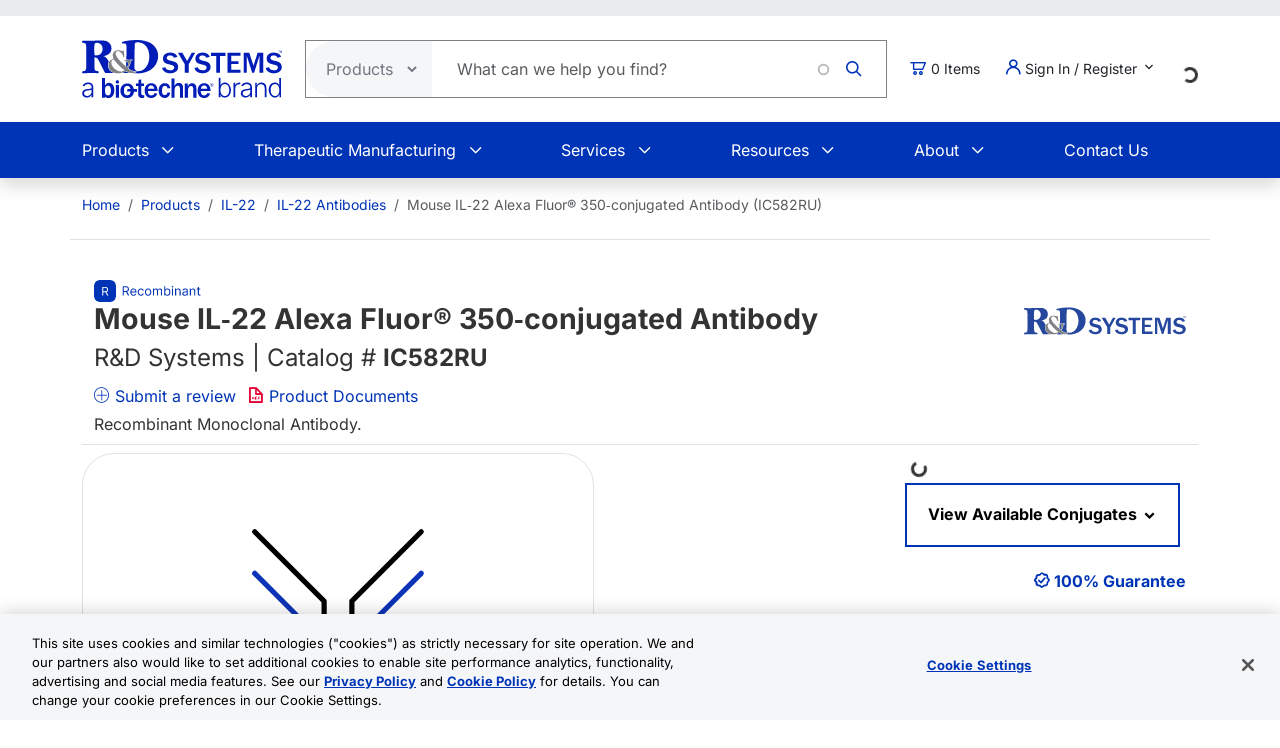

--- FILE ---
content_type: text/html; charset=UTF-8
request_url: https://www.rndsystems.com/products/mouse-il-22-alexa-fluor-350-conjugated-antibody-140301r_ic582ru
body_size: 23941
content:
<!DOCTYPE html>
<html lang="en" dir="ltr" prefix="og: https://ogp.me/ns#">
  <head>
    <meta charset="utf-8" />
<meta name="applicable-device" content="pc,mobile" />
<link rel="canonical" href="https://www.rndsystems.com/products/mouse-il-22-alexa-fluor-350-conjugated-antibody-140301r_ic582ru" />
<meta property="og:site_name" content="R&amp;D Systems" />
<meta property="og:type" content="website" />
<meta property="og:url" content="https://www.rndsystems.com/" />
<meta property="og:title" content="Mouse IL‑22 Alexa Fluor® 350‑conjugated Antibody IC582RU: R&amp;D Systems" />
<meta name="Generator" content="Drupal 11 (https://www.drupal.org); Commerce 3" />
<meta name="MobileOptimized" content="width" />
<meta name="HandheldFriendly" content="true" />
<meta name="viewport" content="width=device-width, initial-scale=1.0" />
<script type="application/ld+json">{
    "@context": "https://schema.org",
    "@graph": [
        {
            "@type": "WebPage",
            "breadcrumb": {
                "@type": "BreadcrumbList",
                "itemListElement": [
                    {
                        "@type": "ListItem",
                        "position": 1,
                        "name": "Home",
                        "item": "https://www.rndsystems.com/"
                    },
                    {
                        "@type": "ListItem",
                        "position": 2,
                        "name": "Products",
                        "item": "https://www.rndsystems.com/products"
                    },
                    {
                        "@type": "ListItem",
                        "position": 3,
                        "name": "IL-22",
                        "item": "https://www.rndsystems.com/target/il-22"
                    },
                    {
                        "@type": "ListItem",
                        "position": 4,
                        "name": "IL-22 Antibodies",
                        "item": "https://www.rndsystems.com/target/il-22/antibodies"
                    },
                    {
                        "@type": "ListItem",
                        "position": 5,
                        "name": "Mouse IL‑22 Alexa Fluor® 350‑conjugated Antibody (IC582RU)",
                        "item": "https://www.rndsystems.com/products/mouse-il-22-alexa-fluor-350-conjugated-antibody-140301r_ic582ru"
                    }
                ]
            },
            "publisher": {
                "@type": "Organization",
                "@id": "https://www.rndsystems.com/",
                "name": "R\u0026D Systems",
                "url": "https://www.rndsystems.com/",
                "sameAs": [
                    "https://www.facebook.com/RnDSystems",
                    "https://x.com/rndsystems",
                    "https://www.youtube.com/user/RnDSystems",
                    "https://www.linkedin.com/company/r\u0026d-systems",
                    "https://en.wikipedia.org/wiki/R\u0026D_Systems",
                    "https://www.wikidata.org/wiki/Q30291645"
                ],
                "logo": {
                    "@type": "ImageObject",
                    "url": "https://resources.rndsystems.com/images/Social/2019RnDSystemslogoV.png",
                    "width": "115",
                    "height": "60"
                }
            }
        }
    ]
}</script>
<meta name="keywords" content="FAB582RU, mIL-22 A350 MAb (140301R), Rat Anti-Mouse IL-22 Alexa&amp;nbsp;Fluor®&amp;nbsp;350&amp;#x2011;conjugated Monoclonal Antibody, Rat Anti Mouse IL-22 Alexa&amp;nbsp;Fluor®&amp;nbsp;350&amp;#x2011;conjugated Monoclonal Antibody, Anti-IL-22" />
<meta name="description" content="View Mouse IL‑22 Alexa Fluor® 350‑conjugated Antibody (IC582RU) details and datasheet. Validated applications include: ICFlow." />
<script type="application/ld+json">{
    "@context": "https://schema.org",
    "@type": "Product",
    "name": "Mouse IL‑22 Alexa Fluor® 350‑conjugated Antibody",
    "sku": "IC582RU",
    "mpn": "IC582RU",
    "brand": {
        "@type": "Brand",
        "name": "R\u0026D Systems"
    },
    "url": "https://www.rndsystems.com/products/mouse-il-22-alexa-fluor-350-conjugated-antibody-140301r_ic582ru",
    "productID": "IC582RU",
    "description": "View Mouse IL‑22 Alexa Fluor® 350‑conjugated Antibody (IC582RU) details and datasheet. Validated applications include: ICFlow.",
    "itemCondition": "http://schema.org/NewCondition",
    "mainEntityOfPage": "https://www.rndsystems.com/products/mouse-il-22-alexa-fluor-350-conjugated-antibody-140301r_ic582ru",
    "additionalProperty": [
        {
            "@type": "PropertyValue",
            "name": "Applications",
            "value": "Flow Cytometry"
        },
        {
            "@type": "PropertyValue",
            "name": "Immonogen",
            "value": "\u003Cem\u003EE. coli\u003C/em\u003E-derived recombinant mouse IL-22\u003Cbr /\u003ELeu34-Val179\u003Cbr /\u003EAccession #  Q9JJY9"
        },
        {
            "@type": "PropertyValue",
            "name": "Specificity",
            "value": "Detects mouse IL-22 in direct ELISAs.\u003Cbr\u003E"
        }
    ],
    "offers": [
        {
            "@type": "Offer",
            "sku": "IC582RU-100UG",
            "price": 399,
            "priceCurrency": "USD",
            "availability": "https://schema.org/InStock",
            "url": "https://www.rndsystems.com/products/mouse-il-22-alexa-fluor-350-conjugated-antibody-140301r_ic582ru",
            "itemCondition": "https://schema.org/NewCondition"
        }
    ]
}</script>
<link rel="alternate" hreflang="x-default" href="https://www.rndsystems.com/products/mouse-il-22-alexa-fluor-350-conjugated-antibody-140301r_ic582ru" />
<link rel="alternate" hreflang="en" href="https://www.rndsystems.com/products/mouse-il-22-alexa-fluor-350-conjugated-antibody-140301r_ic582ru" />
<link rel="alternate" hreflang="zh-hans" href="https://www.rndsystems.com/cn/products/mouse-il-22-alexa-fluor-350-conjugated-antibody-140301r_ic582ru" />
<link rel="icon" href="/themes/custom/rndsystems/images/favicon.ico" type="image/vnd.microsoft.icon" />
<script src="https://cdn.cookielaw.org/scripttemplates/otSDKStub.js" data-document-language="true" type="text/javascript" charset="UTF-8" data-domain-script="018f78f1-e389-7103-b027-326b0f039047"></script>
<script>function OptanonWrapper() {}</script>

    <title>Mouse IL‑22 Alexa Fluor® 350‑conjugated Antibody IC582RU: R&amp;D Systems</title>
    <link rel="apple-touch-icon" sizes="57x57" href="/themes/custom/rndsystems/images/icons/apple-icon-57x57.png" />
<link rel="apple-touch-icon" sizes="60x60" href="/themes/custom/rndsystems/images/icons/apple-icon-60x60.png" />
<link rel="apple-touch-icon" sizes="72x72" href="/themes/custom/rndsystems/images/icons/apple-icon-72x72.png" />
<link rel="apple-touch-icon" sizes="76x76" href="/themes/custom/rndsystems/images/icons/apple-icon-76x76.png" />
<link rel="apple-touch-icon" sizes="114x114" href="/themes/custom/rndsystems/images/icons/apple-icon-114x114.png" />
<link rel="apple-touch-icon" sizes="120x120" href="/themes/custom/rndsystems/images/icons/apple-icon-120x120.png" />
<link rel="apple-touch-icon" sizes="144x144" href="/themes/custom/rndsystems/images/icons/apple-icon-144x144.png" />
<link rel="apple-touch-icon" sizes="152x152" href="/themes/custom/rndsystems/images/icons/apple-icon-152x152.png" />
<link rel="apple-touch-icon" sizes="180x180" href="/themes/custom/rndsystems/images/icons/apple-icon-180x180.png" />
<meta name="msapplication-TileColor" content="#ffffff" />
<meta name="theme-color" content="#066db2" />
<meta name="msapplication-TileImage" content="/themes/custom/rndsystems/images/icons/ms-icon-144x144.png" />
    <link rel="stylesheet" media="all" href="/sites/default/files/css/css_VVMgMJJwhjbBgdoKPBU1F8UoXb1rW5-oG2C_MUf9wT0.css?delta=0&amp;language=en&amp;theme=rndsystems&amp;include=[base64]" />
<link rel="stylesheet" media="all" href="/sites/default/files/css/css_MiGGwxI4J9RyAO4jUV9SqCyWqQo8Uf90Y3iw75MOpQY.css?delta=1&amp;language=en&amp;theme=rndsystems&amp;include=[base64]" />
<link rel="stylesheet" media="all" href="//resources.rndsystems.com/bootstrap/bootstrap_533.min.css" />
<link rel="stylesheet" media="all" href="/sites/default/files/css/css_XcwEQWUDXn0Scg6t4-E4aA_Ehz6jCnCAryrmhPqGvYI.css?delta=3&amp;language=en&amp;theme=rndsystems&amp;include=[base64]" />
<link rel="stylesheet" media="print" href="/sites/default/files/css/css_mRLJxbcdT8x2cIn0W67ucsNWhZNQqMsK-n6FAa3Tyrg.css?delta=4&amp;language=en&amp;theme=rndsystems&amp;include=[base64]" />
<link rel="stylesheet" media="all" href="/sites/default/files/css/css_QC8UAiOXk5pOpNfZ97OTJn-FfuDj1hPirJu9j7jyXo8.css?delta=5&amp;language=en&amp;theme=rndsystems&amp;include=[base64]" />
<link rel="stylesheet" media="print" href="/sites/default/files/css/css_Qpzv0sgPnyFCH11hT_Dxz7eshQQ7ipBKIZjgj4BSeZo.css?delta=6&amp;language=en&amp;theme=rndsystems&amp;include=[base64]" />
<link rel="stylesheet" media="all" href="//resources.rndsystems.com/css/icomoon-tocris-style.css" />
<link rel="stylesheet" media="all" href="/sites/default/files/css/css_TYm9Vy2VQOInBOhVFvudDxMsrAxeXXkCBcerH0yW86Y.css?delta=8&amp;language=en&amp;theme=rndsystems&amp;include=[base64]" />

    <style>  </style>
    <script type="application/json" data-drupal-selector="drupal-settings-json">{"path":{"baseUrl":"\/","pathPrefix":"","currentPath":"products\/mouse-il-22-alexa-fluor-350-conjugated-antibody-140301r_ic582ru","currentPathIsAdmin":false,"isFront":false,"currentLanguage":"en"},"pluralDelimiter":"\u0003","suppressDeprecationErrors":true,"gtag":{"tagId":"","consentMode":false,"otherIds":[],"events":[],"additionalConfigInfo":[]},"ajaxPageState":{"libraries":"[base64]","theme":"rndsystems","theme_token":null},"ajaxTrustedUrl":{"form_action_p_pvdeGsVG5zNF_XLGPTvYSKCf43t8qZYSwcfZl2uzM":true,"\/products\/mouse-il-22-alexa-fluor-350-conjugated-antibody-140301r_ic582ru?ajax_form=1":true},"gtm":{"tagId":null,"settings":{"data_layer":"dataLayer","include_classes":false,"allowlist_classes":"","blocklist_classes":"","include_environment":false,"environment_id":"","environment_token":""},"tagIds":["GTM-5JK4G7"]},"internationalization":{"origin":{"id":"us","label":"US","country_name":"United States","fulfillment":"AX","shipping_region":"us_shipping","shipping_office":"NOV","alternate_spellings":"US USA","country_enabled":true,"country_encased":false,"commerce_enabled":true,"credit_cards_enabled":true,"region":"North America","currency":"USD","localities":"[{\u0022text\u0022:\u0022Delaware\u0022,\u0022value\u0022:\u0022DE\u0022},{\u0022text\u0022:\u0022Hawaii\u0022,\u0022value\u0022:\u0022HI\u0022},{\u0022text\u0022:\u0022Puerto Rico\u0022,\u0022value\u0022:\u0022PR\u0022},{\u0022text\u0022:\u0022Texas\u0022,\u0022value\u0022:\u0022TX\u0022},{\u0022text\u0022:\u0022Palau\u0022,\u0022value\u0022:\u0022PW\u0022},{\u0022text\u0022:\u0022Massachusetts\u0022,\u0022value\u0022:\u0022MA\u0022},{\u0022text\u0022:\u0022Maryland\u0022,\u0022value\u0022:\u0022MD\u0022},{\u0022text\u0022:\u0022Maine\u0022,\u0022value\u0022:\u0022ME\u0022},{\u0022text\u0022:\u0022Iowa\u0022,\u0022value\u0022:\u0022IA\u0022},{\u0022text\u0022:\u0022Marshall Islands\u0022,\u0022value\u0022:\u0022MH\u0022},{\u0022text\u0022:\u0022Idaho\u0022,\u0022value\u0022:\u0022ID\u0022},{\u0022text\u0022:\u0022Michigan\u0022,\u0022value\u0022:\u0022MI\u0022},{\u0022text\u0022:\u0022Utah\u0022,\u0022value\u0022:\u0022UT\u0022},{\u0022text\u0022:\u0022Armed Forces (AA)\u0022,\u0022value\u0022:\u0022AA\u0022},{\u0022text\u0022:\u0022Minnesota\u0022,\u0022value\u0022:\u0022MN\u0022},{\u0022text\u0022:\u0022Missouri\u0022,\u0022value\u0022:\u0022MO\u0022},{\u0022text\u0022:\u0022Northern Mariana Islands\u0022,\u0022value\u0022:\u0022MP\u0022},{\u0022text\u0022:\u0022Illinois\u0022,\u0022value\u0022:\u0022IL\u0022},{\u0022text\u0022:\u0022Armed Forces (AE)\u0022,\u0022value\u0022:\u0022AE\u0022},{\u0022text\u0022:\u0022Indiana\u0022,\u0022value\u0022:\u0022IN\u0022},{\u0022text\u0022:\u0022Mississippi\u0022,\u0022value\u0022:\u0022MS\u0022},{\u0022text\u0022:\u0022Montana\u0022,\u0022value\u0022:\u0022MT\u0022},{\u0022text\u0022:\u0022Alaska\u0022,\u0022value\u0022:\u0022AK\u0022},{\u0022text\u0022:\u0022Virginia\u0022,\u0022value\u0022:\u0022VA\u0022},{\u0022text\u0022:\u0022Alabama\u0022,\u0022value\u0022:\u0022AL\u0022},{\u0022text\u0022:\u0022Armed Forces (AP)\u0022,\u0022value\u0022:\u0022AP\u0022},{\u0022text\u0022:\u0022Arkansas\u0022,\u0022value\u0022:\u0022AR\u0022},{\u0022text\u0022:\u0022American Samoa\u0022,\u0022value\u0022:\u0022AS\u0022},{\u0022text\u0022:\u0022Virgin Islands\u0022,\u0022value\u0022:\u0022VI\u0022},{\u0022text\u0022:\u0022North Carolina\u0022,\u0022value\u0022:\u0022NC\u0022},{\u0022text\u0022:\u0022North Dakota\u0022,\u0022value\u0022:\u0022ND\u0022},{\u0022text\u0022:\u0022Rhode Island\u0022,\u0022value\u0022:\u0022RI\u0022},{\u0022text\u0022:\u0022Nebraska\u0022,\u0022value\u0022:\u0022NE\u0022},{\u0022text\u0022:\u0022Arizona\u0022,\u0022value\u0022:\u0022AZ\u0022},{\u0022text\u0022:\u0022New Hampshire\u0022,\u0022value\u0022:\u0022NH\u0022},{\u0022text\u0022:\u0022New Jersey\u0022,\u0022value\u0022:\u0022NJ\u0022},{\u0022text\u0022:\u0022Vermont\u0022,\u0022value\u0022:\u0022VT\u0022},{\u0022text\u0022:\u0022New Mexico\u0022,\u0022value\u0022:\u0022NM\u0022},{\u0022text\u0022:\u0022Florida\u0022,\u0022value\u0022:\u0022FL\u0022},{\u0022text\u0022:\u0022Micronesia\u0022,\u0022value\u0022:\u0022FM\u0022},{\u0022text\u0022:\u0022Nevada\u0022,\u0022value\u0022:\u0022NV\u0022},{\u0022text\u0022:\u0022Washington\u0022,\u0022value\u0022:\u0022WA\u0022},{\u0022text\u0022:\u0022New York\u0022,\u0022value\u0022:\u0022NY\u0022},{\u0022text\u0022:\u0022South Carolina\u0022,\u0022value\u0022:\u0022SC\u0022},{\u0022text\u0022:\u0022South Dakota\u0022,\u0022value\u0022:\u0022SD\u0022},{\u0022text\u0022:\u0022Wisconsin\u0022,\u0022value\u0022:\u0022WI\u0022},{\u0022text\u0022:\u0022Ohio\u0022,\u0022value\u0022:\u0022OH\u0022},{\u0022text\u0022:\u0022Georgia\u0022,\u0022value\u0022:\u0022GA\u0022},{\u0022text\u0022:\u0022Oklahoma\u0022,\u0022value\u0022:\u0022OK\u0022},{\u0022text\u0022:\u0022California\u0022,\u0022value\u0022:\u0022CA\u0022},{\u0022text\u0022:\u0022West Virginia\u0022,\u0022value\u0022:\u0022WV\u0022},{\u0022text\u0022:\u0022Wyoming\u0022,\u0022value\u0022:\u0022WY\u0022},{\u0022text\u0022:\u0022Oregon\u0022,\u0022value\u0022:\u0022OR\u0022},{\u0022text\u0022:\u0022Kansas\u0022,\u0022value\u0022:\u0022KS\u0022},{\u0022text\u0022:\u0022Colorado\u0022,\u0022value\u0022:\u0022CO\u0022},{\u0022text\u0022:\u0022Kentucky\u0022,\u0022value\u0022:\u0022KY\u0022},{\u0022text\u0022:\u0022Guam\u0022,\u0022value\u0022:\u0022GU\u0022},{\u0022text\u0022:\u0022Pennsylvania\u0022,\u0022value\u0022:\u0022PA\u0022},{\u0022text\u0022:\u0022Connecticut\u0022,\u0022value\u0022:\u0022CT\u0022},{\u0022text\u0022:\u0022Louisiana\u0022,\u0022value\u0022:\u0022LA\u0022},{\u0022text\u0022:\u0022Tennessee\u0022,\u0022value\u0022:\u0022TN\u0022},{\u0022text\u0022:\u0022District of Columbia\u0022,\u0022value\u0022:\u0022DC\u0022}]","phone_pattern":"","country_shipping":"45","shipping_delay":0,"country_contact_message":"","product_block_message":"","default_language_setting":"en","default_contact_email":""},"languagePrefix":"\/"},"dataLayer":{"loginTime":null,"customerType":["anonymous"],"loggedIn":false},"TBMegaMenu":{"TBElementsCounter":{"column":null},"theme":"rndsystems","a5c98f82-e846-4825-9031-04859d3734e6":{"arrows":""}},"rndOnetrust":{"isProd":true,"domainScript":"018f78f1-e389-7103-b027-326b0f039047"},"ajax":{"edit-submit":{"callback":"::ajaxSubmitCallback","wrapper":"quick-order-form-wrapper","effect":"fade","progress":{"type":"throbber","message":null},"event":"mousedown","keypress":true,"prevent":"click","url":"\/products\/mouse-il-22-alexa-fluor-350-conjugated-antibody-140301r_ic582ru?ajax_form=1","httpMethod":"POST","dialogType":"ajax","submit":{"_triggering_element_name":"op","_triggering_element_value":"Add to Order"}}},"user":{"uid":0,"permissionsHash":"b374031e2c3b63608b6f5addd56f35fb7a787bec903c678775cb449527eb6227"}}</script>
<script src="/sites/default/files/js/js_Gm6S3Vty9p94jG264zU1jqZxGByr1wfJm7Z0VpUBGjw.js?scope=header&amp;delta=0&amp;language=en&amp;theme=rndsystems&amp;include=[base64]"></script>
<script src="/modules/contrib/google_tag/js/gtag.js?t92kyw"></script>
<script src="/modules/contrib/google_tag/js/gtm.js?t92kyw"></script>

    <link rel="manifest" href="/themes/custom/rndsystems/manifest.json" />
    <script src="/themes/custom/rndsystems/sw.js"></script>
  </head>
  <body class="path-- user-anonymous page-products no-sidebars anonymous">
    <a href="#main-content" class="visually-hidden focusable">
      Skip to main content
    </a>
    <noscript><iframe src="https://www.googletagmanager.com/ns.html?id=GTM-5JK4G7"
                  height="0" width="0" style="display:none;visibility:hidden"></iframe></noscript>

      <div class="dialog-off-canvas-main-canvas" data-off-canvas-main-canvas>
    <div class="page">
  
<header id="header" role="banner" class="flex-header shadow bg-body-tertiary header-normal">
      <div class="navbar navbar-expand-lg bg-body-secondary py-2 small">
      <div class="container">
      </div>
    </div>
              <div class="header-style-1 navbar-expand-lg p-0">
        <div class="bg-white">
                    <div class="container">
            <div class="row py-4 align-items-center position-relative">
              <div class="col-8 col-lg-auto text-center text-lg-start mb-3 mb-lg-0 order-3 order-lg-0">
                                  
  <div class="region region--header grid-full layout--pass--content-medium">
    

<div id="block-rndsystems-site-branding" class="block block-system block-system-branding-block block-rndsystems-site-branding">
  
    
        <a href="/" rel="home" class="navbar-brand">
      <img src="/themes/custom/rndsystems/images/rnd-bio-techne-logo-vert.svg" alt="Home" class="img-fluid" fetchpriority="high" width="365" height="174" />
    </a>
      
</div>

  </div>

                              </div>
              <div class="col-lg col-md-12 order-4 order-lg-0">
                                  
  <div class="region region--search grid-full layout--pass--content-medium">
    

<div class="block-product-search-bar-block block block-product-search block-rndsystems-productsearchbarblock" id="block-rndsystems-productsearchbarblock">
  
    
      <div class="block-content">
      <div class="row">
  <div class="col-sm-12 search-bar">
    <form class="product-search-form d-flex align-items-center align-self-stretch justify-content-between position-relative rounded-pill h-100 overflow-hidden"
          action="/search" method="get"
          id="product-search-form" accept-charset="UTF-8"
          data-date="2026-01-19 03:01:44">
      <div class="input-group mb-0 border-1 position-relative" id="edit-container">
        <div
          class="js-form-type-select position-relative d-flex align-items-center overflow-hidden gap-5 pe-1">
          <select class="dropdown-select text-dark-gray js-search-section-dropdown me-2 ps-3 border-0 h-100 b-0"
                  id="edit-search-type" name="search_type"
                  aria-label="Select search type">
                          <option value="products">Products</option>
                          <option value="resources">Resources</option>
                      </select>
        </div>
        <input
          placeholder="What can we help you find?"
          autocomplete="off"
          class="form-control js-search-bar form-autocomplete form-text required ui-autocomplete-input border-0 d-flex gap-2 position-relative pe-4 m-0 shadow-none"
          title="What can we help you find?"
          data-autocomplete-path="/ajax/product-search/auto-suggest"
          type="text" id="product-search-keywords" name="keywords" value="" size="60"
          maxlength="256" required="required" aria-required="true"
          data-once="autocomplete" spellcheck="false">
          <div class="fade-overlay"></div>
        <div class="form-actions" id="edit-actions">
          <div class="input-group-append">
            <input
              class="icon-rnd-icon-search form-submit border-0 d-flex justify-content-center align-items-center pt-1 pr-1 pb-1 pl-1 ms-3 me-4 my-0" type="submit" value="">
          </div>
        </div>
      </div>
    </form>
  </div>
</div>

    </div>
  </div>

  </div>

                              </div>
                              <div class="col-2 col-lg-auto text-center text-lg-start order-3 order-lg-0">
                  
  <div class="region region--cart grid-full layout--pass--content-medium">
    

<div id="block-rndsystems-cartitemcount" class="block block-custom-commerce-cart block-cart-item-count-block block-rndsystems-cartitemcount">
  
    
      <div class="block-content">
          <a class="my-cart-button d-lg-flex flex-row align-items-center text-body text-decoration-none" href="/cart">
    <span class="icon-rnd-icon-cart" aria-hidden="true"></span>
    <span class="visually-hidden">Cart</span><span class="d-none d-lg-block">&nbsp;</span><span class="cart-item-count d-none d-lg-block"></span>
  </a>

    </div>
  </div>

  </div>

                </div>
                                            <div class="col-lg-auto col-md-12 text-center text-lg-start order-5 order-lg-0 d-lg-block">
                  <button
                    class="btn my-account-button btn-sm dropdown p-0 d-lg-flex align-items-center justify-content-start"
                    type="button" data-bs-toggle="dropdown" aria-expanded="false">
                                                              <span class="my-account-description">
                        <span class="icon-rnd-icon-user"></span>&nbsp;Sign In / Register
                        <span class="icon-keyboard_arrow_down d-inline-block"></span>
                      </span>
                                      </button>
                  <ul class="dropdown-menu p-3 text-black">
                                                              <button type="button" class="border-0 fs-6 navbar-toggler p-0"
                              data-bs-toggle="collapse" data-bs-target="#secondary-nav" aria-label="Toggle navigation">
                        <span class="navbar-toggler-icon"></span>
                      </button>
                      <div id="secondary-nav" class="collapse navbar-collapse d-block">
                        
  <div class="region d-lg-flex justify-content-lg-end align-items-center region--secondary-menu grid-full layout--pass--content-medium">
    <div role="navigation" aria-labelledby="block-rndsystems-account-menu-menu" id="block-rndsystems-account-menu" class="block block-menu menu--account block- block-rndsystems-account-menu">
            
  <h2 class="visually-hidden block-title" id="block-rndsystems-account-menu-menu">User account menu</h2>
  

        <div class="block-content">
      
              <ul region="secondary_menu" class="list-inline menu-account fw-bold" role="menu">
                            <li class="border-bottom py-2" role="menuitem">
            <a href="/user/login" class="nav-link--user-login" data-drupal-link-system-path="user/login">Log in</a>
          </li>
                            <li class="border-bottom py-2" role="menuitem">
            <a href="/user/register" class="nav-link--user-register" data-drupal-link-system-path="user/register">Create new account</a>
          </li>
                <li class="list-inline-item quick-order-menu-item" role="menuitem" onclick="event.stopPropagation();">
          <div class="quick-order-wrapper">
            

<div class="block block-bulk-orders block-quick-order-dropdown">
  
    
      <div class="block-content">
      

<div class="quick-order-menu-wrapper d-flex flex-column w-100 gap-2">
  <button
    type="button"
    class="quick-order-menu-trigger px-0 py-2 fw-bold text-primary-color d-flex justify-content-between align-items-center w-100"
    aria-expanded="false"
  >
    <span class="text-decoration-none">Quick Order</span>
    <svg width="12" height="8" viewBox="0 0 12 8" fill="currentColor" class="quick-order-arrow ms-2">
      <path d="M1 1l5 5 5-5" stroke="currentColor" stroke-width="2" fill="none"/>
    </svg>
  </button>

  <div class="quick-order-menu-form bg-transparent p-0 w-100" hidden>
    <div class="quick-order-inline">
      <div class="quick-order-inline-form">
        <div id="quick-order-form-wrapper">
<form class="quick-order-dropdown-form" data-drupal-selector="quick-order-dropdown-form" action="/products/mouse-il-22-alexa-fluor-350-conjugated-antibody-140301r_ic582ru" method="post" id="quick-order-dropdown-form" accept-charset="UTF-8">
  



          <div class="form-item js-form-item py-2 js-form-type-textfield form-type-textfield js-form-item-catalog-number form-item-catalog-number form-no-label">
          <label for="edit-catalog-number" class="sr-only js-form-required form-required">Catalog Number</label>
                          


<input autocomplete="off" class="quick-order-field form-text required form-control rounded-pill p-3" data-drupal-selector="edit-catalog-number" type="text" id="edit-catalog-number" name="catalog_number" value="" size="30" maxlength="255" placeholder="catalog #" required="required" />


 
                          </div>



<input autocomplete="off" data-drupal-selector="form-hmoaetz-qfeerscrh7mthdnl4cdt3unwpnlhrwbl9i" type="hidden" name="form_build_id" value="form-hMOaetz__QfeerSCRH7MthDNL4cdT3uNwpnLHrwBL9I" class="form-control rounded-pill p-3" />




<input data-drupal-selector="edit-quick-order-dropdown-form" type="hidden" name="form_id" value="quick_order_dropdown_form" class="form-control rounded-pill p-3" />

    
<div class="quick-order-actions form-actions form-item column-gap-2 js-form-wrapper form-wrapper" data-drupal-selector="edit-actions" id="edit-actions">  <button class="button--primary quick-order-submit button js-form-submit form-submit secondary-button btn" data-drupal-selector="edit-submit" type="submit" id="edit-submit" name="op" value="Add to Order">
  Add to Order
</button>

  <button class="button--secondary quick-order-bulk button js-form-submit form-submit secondary-button btn" data-drupal-selector="edit-bulk" formnovalidate="formnovalidate" type="submit" id="edit-bulk" name="op" value="Add Multiple Items">
  Add Multiple Items
</button>

</div>

</form>
</div>
      </div>
    </div>
  </div>
</div>

    </div>
  </div>

          </div>
        </li>
      </ul>
      

    </div>
  </div>

  </div>

                      </div>
                                      </ul>
                </div>
                                            <div class="col-lg-auto col-md-12 text-center text-lg-start order-5 d-lg-block">
                  
  <div class="region region--internationalisation grid-full layout--pass--content-medium">
    

<div id="block-rndsystems-i18ncountryselect" class="block block-internationalization block-i18n-country-select block-rndsystems-i18ncountryselect">
  
    
      <div class="block-content">
      <div id="country-select-block-placeholder">
  <div id="country-select-block-spinner" class="spinner-border spinner-border-sm mt-3 ml-3" role="status">
    <span class="visually-hidden">Loading...</span>
  </div>
</div>

    </div>
  </div>

  </div>

                </div>
                            <div class="col-2 col-lg-12 order-1 order-lg-0 d-block d-lg-none">
                <div class="menu mobile-nav-area">
                  <div id="mobile-nav"></div>
                </div>
              </div>
            </div>
          </div>
          <div class="bg-primary-color text-white d-none d-lg-block">
            <div class="container">
              <div class="w-100">
                <div id="primary-nav">
                                      
  <div class="region region--primary-menu grid-full layout--pass--content-medium">
    

<div id="block-rndsystems-mainnavigation" class="block block-tb-megamenu block-tb-megamenu-menu-blockmain block-rndsystems-mainnavigation">
  
    
      <div class="block-content">
      <style type="text/css">
  .tbm.animate .tbm-item > .tbm-submenu, .tbm.animate.slide .tbm-item > .tbm-submenu > div {
    transition-delay: 200ms;  -webkit-transition-delay: 200ms;  -ms-transition-delay: 200ms;  -o-transition-delay: 200ms;  transition-duration: 400ms;  -webkit-transition-duration: 400ms;  -ms-transition-duration: 400ms;  -o-transition-duration: 400ms;
  }
</style>
<nav  class="tbm tbm-main tbm-no-arrows animate slide" id="a5c98f82-e846-4825-9031-04859d3734e6" data-breakpoint="992" data-duration="400" data-delay="200" aria-label="main navigation">
      <button class="tbm-button" type="button" aria-label="Toggle Menu Button">
      <span class="tbm-button-container">
        <span></span>
        <span></span>
        <span></span>
        <span></span>
      </span>
    </button>
    <div class="tbm-collapse ">
    <ul  class="tbm-nav level-0 items-6" >
          <li  class="tbm-item level-1 tbm-item--has-dropdown" aria-level="1" >
      <div class="tbm-link-container">
            <span class="tbm-link level-1 no-link tbm-toggle" tabindex="0" aria-expanded="false">
                Products
          </span>
                <button class="tbm-submenu-toggle"><span class="visually-hidden">Toggle submenu</span></button>
          </div>
    <div  class="tbm-submenu tbm-item-child">
      <div  class="tbm-row">
      <div  class="tbm-column span4">
  <div class="tbm-column-inner">
               <ul  class="tbm-subnav level-1 items-1">
          <li  class="tbm-item level-2 tbm-group" aria-level="2" >
      <div class="tbm-link-container">
            <span class="tbm-link level-2 no-link tbm-group-title" tabindex="0" aria-expanded="false">
                Products By Category
          </span>
            </div>
    <div  class="tbm-group-container tbm-item-child">
      <div  class="tbm-row">
      <div  class="tbm-column span12">
  <div class="tbm-column-inner">
               <ul  class="tbm-subnav level-2 items-10">
        <li  class="tbm-item level-3" aria-level="3" >
      <div class="tbm-link-container">
            <a href="/products/proteins"  class="tbm-link level-3">
                Recombinant Proteins
          </a>
            </div>
    
</li>

        <li  class="tbm-item level-3" aria-level="3" >
      <div class="tbm-link-container">
            <a href="/products/antibodies"  class="tbm-link level-3">
                Antibodies
          </a>
            </div>
    
</li>

        <li  class="tbm-item level-3" aria-level="3" >
      <div class="tbm-link-container">
            <a href="/products/activity-assays-reagents"  class="tbm-link level-3">
                Biological Activity Assays
          </a>
            </div>
    
</li>

        <li  class="tbm-item level-3" aria-level="3" >
      <div class="tbm-link-container">
            <a href="/products/cell-culture"  class="tbm-link level-3">
                Cell Culture
          </a>
            </div>
    
</li>

        <li  class="tbm-item level-3" aria-level="3" >
      <div class="tbm-link-container">
            <a href="/products/elisas"  class="tbm-link level-3">
                ELISA Kits
          </a>
            </div>
    
</li>

        <li  class="tbm-item level-3" aria-level="3" >
      <div class="tbm-link-container">
            <a href="/products/enzymes"  class="tbm-link level-3">
                Enzymes
          </a>
            </div>
    
</li>

        <li  class="tbm-item level-3" aria-level="3" >
      <div class="tbm-link-container">
            <a href="/products/luminex-assays-and-high-performance-assays"  class="tbm-link level-3">
                Luminex Assays &amp; Instruments
          </a>
            </div>
    
</li>

        <li  class="tbm-item level-3" aria-level="3" >
      <div class="tbm-link-container">
            <a href="/products/proteome-profiler-antibody-arrays"  class="tbm-link level-3">
                Proteome Profiler Antibody Arrays
          </a>
            </div>
    
</li>

        <li  class="tbm-item level-3" aria-level="3" >
      <div class="tbm-link-container">
            <a href="/products/small-molecules-peptides"  class="tbm-link level-3">
                Small Molecules &amp; Peptides
          </a>
            </div>
    
</li>

  </ul>

      </div>
</div>

  </div>

  </div>

</li>

  </ul>

      </div>
</div>

      <div  class="tbm-column span4">
  <div class="tbm-column-inner">
               <ul  class="tbm-subnav level-1 items-1">
          <li  class="tbm-item level-2 tbm-group" aria-level="2" >
      <div class="tbm-link-container">
            <span class="tbm-link level-2 no-link tbm-group-title" tabindex="0" aria-expanded="false">
                Products By Research Area
          </span>
            </div>
    <div  class="tbm-group-container tbm-item-child">
      <div  class="tbm-row">
      <div  class="tbm-column span12">
  <div class="tbm-column-inner">
               <ul  class="tbm-subnav level-2 items-14">
        <li  class="tbm-item level-3" aria-level="3" >
      <div class="tbm-link-container">
            <a href="/research-area/apoptosis"  class="tbm-link level-3">
                Apoptosis and Cell Viability
          </a>
            </div>
    
</li>

        <li  class="tbm-item level-3" aria-level="3" >
      <div class="tbm-link-container">
            <a href="/research-area/cancer"  class="tbm-link level-3">
                Cancer Biology
          </a>
            </div>
    
</li>

        <li  class="tbm-item level-3" aria-level="3" >
      <div class="tbm-link-container">
            <a href="/research-area/cardiovascular"  class="tbm-link level-3">
                Cardiovascular Biology
          </a>
            </div>
    
</li>

        <li  class="tbm-item level-3" aria-level="3" >
      <div class="tbm-link-container">
            <a href="/research-area/cell-biology"  class="tbm-link level-3">
                Cell Biology
          </a>
            </div>
    
</li>

        <li  class="tbm-item level-3" aria-level="3" >
      <div class="tbm-link-container">
            <a href="/research-area/cell-therapy"  class="tbm-link level-3">
                Cell Therapy
          </a>
            </div>
    
</li>

        <li  class="tbm-item level-3" aria-level="3" >
      <div class="tbm-link-container">
            <a href="/research-area/epigenetics"  class="tbm-link level-3">
                Epigenetics
          </a>
            </div>
    
</li>

        <li  class="tbm-item level-3" aria-level="3" >
      <div class="tbm-link-container">
            <a href="/research-area/glycobiology"  class="tbm-link level-3">
                Glycobiology
          </a>
            </div>
    
</li>

        <li  class="tbm-item level-3" aria-level="3" >
      <div class="tbm-link-container">
            <a href="/research-area/hypoxia"  class="tbm-link level-3">
                Hypoxia
          </a>
            </div>
    
</li>

        <li  class="tbm-item level-3" aria-level="3" >
      <div class="tbm-link-container">
            <a href="/research-area/immunology"  class="tbm-link level-3">
                Immunology
          </a>
            </div>
    
</li>

        <li  class="tbm-item level-3" aria-level="3" >
      <div class="tbm-link-container">
            <a href="/research-area/immunotherapy"  class="tbm-link level-3">
                Immunotherapy
          </a>
            </div>
    
</li>

        <li  class="tbm-item level-3" aria-level="3" >
      <div class="tbm-link-container">
            <a href="/research-area/neuroscience"  class="tbm-link level-3">
                Neuroscience
          </a>
            </div>
    
</li>

        <li  class="tbm-item level-3" aria-level="3" >
      <div class="tbm-link-container">
            <a href="/products/stem-cell-products"  class="tbm-link level-3">
                Stem Cell Biology
          </a>
            </div>
    
</li>

        <li  class="tbm-item level-3" aria-level="3" >
      <div class="tbm-link-container">
            <a href="/research-area"  class="tbm-link level-3">
                View All Research Areas
          </a>
            </div>
    
</li>

  </ul>

      </div>
</div>

  </div>

  </div>

</li>

  </ul>

      </div>
</div>

      <div  class="tbm-column span4">
  <div class="tbm-column-inner">
               <ul  class="tbm-subnav level-1 items-1">
          <li  class="tbm-item level-2 tbm-group" aria-level="2" >
      <div class="tbm-link-container">
            <span class="tbm-link level-2 no-link tbm-group-title" tabindex="0" aria-expanded="false">
                Products By Application
          </span>
            </div>
    <div  class="tbm-group-container tbm-item-child">
      <div  class="tbm-row">
      <div  class="tbm-column span12">
  <div class="tbm-column-inner">
               <ul  class="tbm-subnav level-2 items-7">
        <li  class="tbm-item level-3" aria-level="3" >
      <div class="tbm-link-container">
            <a href="/applications/crispr"  class="tbm-link level-3">
                CRISPR
          </a>
            </div>
    
</li>

        <li  class="tbm-item level-3" aria-level="3" >
      <div class="tbm-link-container">
            <a href="/applications/flow-cytometry"  class="tbm-link level-3">
                Flow Cytometry
          </a>
            </div>
    
</li>

        <li  class="tbm-item level-3" aria-level="3" >
      <div class="tbm-link-container">
            <a href="/applications/immunoassays"  class="tbm-link level-3">
                Immunoassays
          </a>
            </div>
    
</li>

        <li  class="tbm-item level-3" aria-level="3" >
      <div class="tbm-link-container">
            <a href="/applications/immunocytochemistry"  class="tbm-link level-3">
                Immunocytochemistry (ICC)
          </a>
            </div>
    
</li>

        <li  class="tbm-item level-3" aria-level="3" >
      <div class="tbm-link-container">
            <a href="/applications/immunohistochemistry"  class="tbm-link level-3">
                Immunohistochemistry (IHC)
          </a>
            </div>
    
</li>

        <li  class="tbm-item level-3" aria-level="3" >
      <div class="tbm-link-container">
            <a href="/applications/mass-cytometry"  class="tbm-link level-3">
                Mass Cytometry
          </a>
            </div>
    
</li>

        <li  class="tbm-item level-3" aria-level="3" >
      <div class="tbm-link-container">
            <a href="/research-area/organoids-3d-culture"  class="tbm-link level-3">
                Organoids
          </a>
            </div>
    
</li>

  </ul>

      </div>
</div>

  </div>

  </div>

</li>

  </ul>

      </div>
</div>

  </div>

  </div>

</li>

          <li  class="tbm-item level-1 tbm-item--has-dropdown" aria-level="1" >
      <div class="tbm-link-container">
            <span class="tbm-link level-1 no-link tbm-toggle" tabindex="0" aria-expanded="false">
                Therapeutic Manufacturing
          </span>
                <button class="tbm-submenu-toggle"><span class="visually-hidden">Toggle submenu</span></button>
          </div>
    <div  class="tbm-submenu tbm-item-child">
      <div  class="tbm-row">
      <div  class="tbm-column span2">
  <div class="tbm-column-inner">
               <ul  class="tbm-subnav level-1 items-1">
          <li  class="tbm-item level-2 tbm-group" aria-level="2" >
      <div class="tbm-link-container">
            <span class="tbm-link level-2 no-link tbm-group-title" tabindex="0" aria-expanded="false">
                GMP Products
          </span>
            </div>
    <div  class="tbm-group-container tbm-item-child">
      <div  class="tbm-row">
      <div  class="tbm-column span12">
  <div class="tbm-column-inner">
               <ul  class="tbm-subnav level-2 items-3">
        <li  class="tbm-item level-3" aria-level="3" >
      <div class="tbm-link-container">
            <a href="/products/gmp/proteins"  class="tbm-link level-3">
                GMP Proteins
          </a>
            </div>
    
</li>

        <li  class="tbm-item level-3" aria-level="3" >
      <div class="tbm-link-container">
            <a href="/products/tcbuster-genome-engineering"  class="tbm-link level-3">
                Gene Engineering Reagents
          </a>
            </div>
    
</li>

  </ul>

      </div>
</div>

  </div>

  </div>

</li>

  </ul>

      </div>
</div>

      <div  class="tbm-column span2">
  <div class="tbm-column-inner">
               <ul  class="tbm-subnav level-1 items-1">
          <li  class="tbm-item level-2 tbm-group" aria-level="2" >
      <div class="tbm-link-container">
            <span class="tbm-link level-2 no-link tbm-group-title" tabindex="0" aria-expanded="false">
                GMP Resources
          </span>
            </div>
    <div  class="tbm-group-container tbm-item-child">
      <div  class="tbm-row">
      <div  class="tbm-column span12">
  <div class="tbm-column-inner">
               <ul  class="tbm-subnav level-2 items-4">
        <li  class="tbm-item level-3" aria-level="3" >
      <div class="tbm-link-container">
            <a href="/products/gmp/closed-process-solutions"  class="tbm-link level-3">
                Closed Process Solutions
          </a>
            </div>
    
</li>

        <li  class="tbm-item level-3" aria-level="3" >
      <div class="tbm-link-container">
            <a href="/products/gmp/gmp-capabilities"  class="tbm-link level-3">
                GMP Capabilities
          </a>
            </div>
    
</li>

        <li  class="tbm-item level-3" aria-level="3" >
      <div class="tbm-link-container">
            <a href="/products/gmp/ruo-to-gmp"  class="tbm-link level-3">
                Transition to GMP
          </a>
            </div>
    
</li>

        <li  class="tbm-item level-3" aria-level="3" >
      <div class="tbm-link-container">
            <a href="/products/gmp/loa-request"  class="tbm-link level-3">
                DMF/LOA Request
          </a>
            </div>
    
</li>

  </ul>

      </div>
</div>

  </div>

  </div>

</li>

  </ul>

      </div>
</div>

      <div  class="tbm-column span2">
  <div class="tbm-column-inner">
               <ul  class="tbm-subnav level-1 items-1">
          <li  class="tbm-item level-2 tbm-group" aria-level="2" >
      <div class="tbm-link-container">
            <span class="tbm-link level-2 no-link tbm-group-title" tabindex="0" aria-expanded="false">
                Instruments &amp; Kits
          </span>
            </div>
    <div  class="tbm-group-container tbm-item-child">
      <div  class="tbm-row">
      <div  class="tbm-column span12">
  <div class="tbm-column-inner">
               <ul  class="tbm-subnav level-2 items-2">
        <li  class="tbm-item level-3" aria-level="3" >
      <div class="tbm-link-container">
            <a href="/products/elisas"  class="tbm-link level-3">
                ELISA Kits
          </a>
            </div>
    
</li>

        <li  class="tbm-item level-3" aria-level="3" >
      <div class="tbm-link-container">
            <a href="/products/luminex-assays-and-high-performance-assays/luminex-instruments"  class="tbm-link level-3">
                Luminex
          </a>
            </div>
    
</li>

  </ul>

      </div>
</div>

  </div>

  </div>

</li>

  </ul>

      </div>
</div>

      <div  class="tbm-column span4">
  <div class="tbm-column-inner">
               <ul  class="tbm-subnav level-1 items-1">
          <li  class="tbm-item level-2 tbm-group" aria-level="2" >
      <div class="tbm-link-container">
            <span class="tbm-link level-2 no-link tbm-group-title" tabindex="0" aria-expanded="false">
                Research Areas
          </span>
            </div>
    <div  class="tbm-group-container tbm-item-child">
      <div  class="tbm-row">
      <div  class="tbm-column span12">
  <div class="tbm-column-inner">
               <ul  class="tbm-subnav level-2 items-2">
        <li  class="tbm-item level-3" aria-level="3" >
      <div class="tbm-link-container">
            <a href="/research-area/cell-therapy"  class="tbm-link level-3">
                Cell &amp; Gene Therapy
          </a>
            </div>
    
</li>

        <li  class="tbm-item level-3" aria-level="3" >
      <div class="tbm-link-container">
            <a href="/products/immuno-oncology-research"  class="tbm-link level-3">
                Immuno-Oncology
          </a>
            </div>
    
</li>

  </ul>

      </div>
</div>

  </div>

  </div>

</li>

  </ul>

      </div>
</div>

  </div>

  </div>

</li>

          <li  class="tbm-item level-1 tbm-item--has-dropdown" aria-level="1" >
      <div class="tbm-link-container">
            <span class="tbm-link level-1 no-link tbm-toggle" tabindex="0" aria-expanded="false">
                Services
          </span>
                <button class="tbm-submenu-toggle"><span class="visually-hidden">Toggle submenu</span></button>
          </div>
    <div  class="tbm-submenu tbm-item-child">
      <div  class="tbm-row">
      <div  class="tbm-column span3">
  <div class="tbm-column-inner">
               <ul  class="tbm-subnav level-1 items-1">
          <li  class="tbm-item level-2 tbm-group" aria-level="2" >
      <div class="tbm-link-container">
            <span class="tbm-link level-2 no-link tbm-group-title" tabindex="0" aria-expanded="false">
                Custom Quotes
          </span>
            </div>
    <div  class="tbm-group-container tbm-item-child">
      <div  class="tbm-row">
      <div  class="tbm-column span12">
  <div class="tbm-column-inner">
               <ul  class="tbm-subnav level-2 items-1">
        <li  class="tbm-item level-3" aria-level="3" >
      <div class="tbm-link-container">
            <a href="/services/bulk-quote-request"  class="tbm-link level-3">
                Bulk/Custom Formulation
          </a>
            </div>
    
</li>

  </ul>

      </div>
</div>

  </div>

  </div>

</li>

  </ul>

      </div>
</div>

      <div  class="tbm-column span3">
  <div class="tbm-column-inner">
               <ul  class="tbm-subnav level-1 items-1">
          <li  class="tbm-item level-2 tbm-group" aria-level="2" >
      <div class="tbm-link-container">
            <span class="tbm-link level-2 no-link tbm-group-title" tabindex="0" aria-expanded="false">
                Custom Services
          </span>
            </div>
    <div  class="tbm-group-container tbm-item-child">
      <div  class="tbm-row">
      <div  class="tbm-column span12">
  <div class="tbm-column-inner">
               <ul  class="tbm-subnav level-2 items-8">
        <li  class="tbm-item level-3" aria-level="3" >
      <div class="tbm-link-container">
            <a href="/services"  class="tbm-link level-3">
                All Custom Services
          </a>
            </div>
    
</li>

        <li  class="tbm-item level-3" aria-level="3" >
      <div class="tbm-link-container">
            <a href="/services/bioactivity-testing-services"  class="tbm-link level-3">
                Bioactivity Testing Services
          </a>
            </div>
    
</li>

        <li  class="tbm-item level-3" aria-level="3" >
      <div class="tbm-link-container">
            <a href="/services/custom-antibody-services"  class="tbm-link level-3">
                Custom Antibody Services
          </a>
            </div>
    
</li>

        <li  class="tbm-item level-3" aria-level="3" >
      <div class="tbm-link-container">
            <a href="/services/custom-services-cell-gene-therapies"  class="tbm-link level-3">
                Custom Cell &amp; Gene Therapy Services
          </a>
            </div>
    
</li>

        <li  class="tbm-item level-3" aria-level="3" >
      <div class="tbm-link-container">
            <a href="/services/assay-production-custom-development-services"  class="tbm-link level-3">
                Custom ELISA Services
          </a>
            </div>
    
</li>

        <li  class="tbm-item level-3" aria-level="3" >
      <div class="tbm-link-container">
            <a href="/services/luminex-assays-custom-development-services"  class="tbm-link level-3">
                Custom Luminex Services
          </a>
            </div>
    
</li>

        <li  class="tbm-item level-3" aria-level="3" >
      <div class="tbm-link-container">
            <a href="/services/protein-services"  class="tbm-link level-3">
                Custom Protein Services
          </a>
            </div>
    
</li>

        <li  class="tbm-item level-3" aria-level="3" >
      <div class="tbm-link-container">
            <a href="/services/gmp-antibody-services"  class="tbm-link level-3">
                GMP Antibody Services
          </a>
            </div>
    
</li>

  </ul>

      </div>
</div>

  </div>

  </div>

</li>

  </ul>

      </div>
</div>

  </div>

  </div>

</li>

          <li  class="tbm-item level-1 tbm-item--has-dropdown" aria-level="1" >
      <div class="tbm-link-container">
            <span class="tbm-link level-1 no-link tbm-toggle" tabindex="0" aria-expanded="false">
                Resources
          </span>
                <button class="tbm-submenu-toggle"><span class="visually-hidden">Toggle submenu</span></button>
          </div>
    <div  class="tbm-submenu tbm-item-child">
      <div  class="tbm-row">
      <div  class="tbm-column span3">
  <div class="tbm-column-inner">
               <ul  class="tbm-subnav level-1 items-1">
          <li  class="tbm-item level-2 tbm-group" aria-level="2" >
      <div class="tbm-link-container">
            <span class="tbm-link level-2 no-link tbm-group-title" tabindex="0" aria-expanded="false">
                Scientific Resources
          </span>
            </div>
    <div  class="tbm-group-container tbm-item-child">
      <div  class="tbm-row">
      <div  class="tbm-column span12">
  <div class="tbm-column-inner">
               <ul  class="tbm-subnav level-2 items-10">
        <li  class="tbm-item level-3" aria-level="3" >
      <div class="tbm-link-container">
            <a href="/resources/blog"  class="tbm-link level-3">
                Blog
          </a>
            </div>
    
</li>

        <li  class="tbm-item level-3" aria-level="3" >
      <div class="tbm-link-container">
            <a href="/resources/cell-markers"  class="tbm-link level-3">
                Cell Markers
          </a>
            </div>
    
</li>

        <li  class="tbm-item level-3" aria-level="3" >
      <div class="tbm-link-container">
            <a href="/resources/faqs"  class="tbm-link level-3">
                FAQs
          </a>
            </div>
    
</li>

        <li  class="tbm-item level-3" aria-level="3" >
      <div class="tbm-link-container">
            <a href="/resources/interviews"  class="tbm-link level-3">
                Interviews
          </a>
            </div>
    
</li>

        <li  class="tbm-item level-3" aria-level="3" >
      <div class="tbm-link-container">
            <a href="/resources/literature"  class="tbm-link level-3">
                Literature
          </a>
            </div>
    
</li>

        <li  class="tbm-item level-3" aria-level="3" >
      <div class="tbm-link-container">
            <a href="/resources/protocols"  class="tbm-link level-3">
                Protocols &amp; Troubleshooting
          </a>
            </div>
    
</li>

        <li  class="tbm-item level-3" aria-level="3" >
      <div class="tbm-link-container">
            <a href="/resources/articles"  class="tbm-link level-3">
                Scientific Articles
          </a>
            </div>
    
</li>

        <li  class="tbm-item level-3" aria-level="3" >
      <div class="tbm-link-container">
            <a href="/pathways"  class="tbm-link level-3">
                Signal Transduction Pathways
          </a>
            </div>
    
</li>

        <li  class="tbm-item level-3" aria-level="3" >
      <div class="tbm-link-container">
            <a href="/resources/technical-information"  class="tbm-link level-3">
                Technical Information
          </a>
            </div>
    
</li>

        <li  class="tbm-item level-3" aria-level="3" >
      <div class="tbm-link-container">
            <a href="/resources/webinars"  class="tbm-link level-3">
                Webinars
          </a>
            </div>
    
</li>

  </ul>

      </div>
</div>

  </div>

  </div>

</li>

  </ul>

      </div>
</div>

      <div  class="tbm-column span3">
  <div class="tbm-column-inner">
               <ul  class="tbm-subnav level-1 items-1">
          <li  class="tbm-item level-2 tbm-group" aria-level="2" >
      <div class="tbm-link-container">
            <span class="tbm-link level-2 no-link tbm-group-title" tabindex="0" aria-expanded="false">
                Tools
          </span>
            </div>
    <div  class="tbm-group-container tbm-item-child">
      <div  class="tbm-row">
      <div  class="tbm-column span12">
  <div class="tbm-column-inner">
               <ul  class="tbm-subnav level-2 items-2">
        <li  class="tbm-item level-3" aria-level="3" >
      <div class="tbm-link-container">
            <a href="/resources/calculators"  class="tbm-link level-3">
                Calculators
          </a>
            </div>
    
</li>

        <li  class="tbm-item level-3" aria-level="3" >
      <div class="tbm-link-container">
            <a href="/resources/spectra-viewer"  class="tbm-link level-3">
                Spectra Viewer
          </a>
            </div>
    
</li>

  </ul>

      </div>
</div>

  </div>

  </div>

</li>

  </ul>

      </div>
</div>

      <div  class="tbm-column span3">
  <div class="tbm-column-inner">
               <ul  class="tbm-subnav level-1 items-1">
          <li  class="tbm-item level-2 tbm-group" aria-level="2" >
      <div class="tbm-link-container">
            <span class="tbm-link level-2 no-link tbm-group-title" tabindex="0" aria-expanded="false">
                Databases &amp; Panel Builders
          </span>
            </div>
    <div  class="tbm-group-container tbm-item-child">
      <div  class="tbm-row">
      <div  class="tbm-column span12">
  <div class="tbm-column-inner">
               <ul  class="tbm-subnav level-2 items-2">
        <li  class="tbm-item level-3" aria-level="3" >
      <div class="tbm-link-container">
            <a href="/resources/flow-cytometry-panel-builder"  class="tbm-link level-3">
                Flow Cytometry Panel Builder
          </a>
            </div>
    
</li>

        <li  class="tbm-item level-3" aria-level="3" >
      <div class="tbm-link-container">
            <a href="/luminex/analytes"  class="tbm-link level-3">
                Luminex Assay Customization Tool
          </a>
            </div>
    
</li>

  </ul>

      </div>
</div>

  </div>

  </div>

</li>

  </ul>

      </div>
</div>

  </div>

  </div>

</li>

          <li  class="tbm-item level-1 tbm-item--has-dropdown" aria-level="1" >
      <div class="tbm-link-container">
            <span class="tbm-link level-1 no-link tbm-toggle" tabindex="0" aria-expanded="false">
                About
          </span>
                <button class="tbm-submenu-toggle"><span class="visually-hidden">Toggle submenu</span></button>
          </div>
    <div  class="tbm-submenu tbm-item-child">
      <div  class="tbm-row">
      <div  class="tbm-column span4">
  <div class="tbm-column-inner">
               <ul  class="tbm-subnav level-1 items-1">
          <li  class="tbm-item level-2 tbm-group" aria-level="2" >
      <div class="tbm-link-container">
            <span class="tbm-link level-2 no-link tbm-group-title" tabindex="0" aria-expanded="false">
                About Us
          </span>
            </div>
    <div  class="tbm-group-container tbm-item-child">
      <div  class="tbm-row">
      <div  class="tbm-column span12">
  <div class="tbm-column-inner">
               <ul  class="tbm-subnav level-2 items-4">
        <li  class="tbm-item level-3" aria-level="3" >
      <div class="tbm-link-container">
            <a href="/about/about-rnd-systems"  class="tbm-link level-3">
                R&amp;D Systems About Us
          </a>
            </div>
    
</li>

        <li  class="tbm-item level-3" aria-level="3" >
      <div class="tbm-link-container">
            <a href="/about/career-opportunities"  class="tbm-link level-3">
                Career Opportunities
          </a>
            </div>
    
</li>

        <li  class="tbm-item level-3" aria-level="3" >
      <div class="tbm-link-container">
            <a href="https://investors.bio-techne.com"  class="tbm-link level-3">
                Investor Relations
          </a>
            </div>
    
</li>

        <li  class="tbm-item level-3" aria-level="3" >
      <div class="tbm-link-container">
            <a href="/quality"  class="tbm-link level-3">
                Quality
          </a>
            </div>
    
</li>

  </ul>

      </div>
</div>

  </div>

  </div>

</li>

  </ul>

      </div>
</div>

      <div  class="tbm-column span4">
  <div class="tbm-column-inner">
               <ul  class="tbm-subnav level-1 items-1">
          <li  class="tbm-item level-2 tbm-group" aria-level="2" >
      <div class="tbm-link-container">
            <span class="tbm-link level-2 no-link tbm-group-title" tabindex="0" aria-expanded="false">
                Latest at R&amp;D Systems
          </span>
            </div>
    <div  class="tbm-group-container tbm-item-child">
      <div  class="tbm-row">
      <div  class="tbm-column span12">
  <div class="tbm-column-inner">
               <ul  class="tbm-subnav level-2 items-1">
        <li  class="tbm-item level-3" aria-level="3" >
      <div class="tbm-link-container">
            <a href="/programs"  class="tbm-link level-3">
                Programs &amp; Promotions
          </a>
            </div>
    
</li>

  </ul>

      </div>
</div>

  </div>

  </div>

</li>

  </ul>

      </div>
</div>

      <div  class="tbm-column span4">
  <div class="tbm-column-inner">
               <ul  class="tbm-subnav level-1 items-1">
          <li  class="tbm-item level-2 tbm-group" aria-level="2" >
      <div class="tbm-link-container">
            <span class="tbm-link level-2 no-link tbm-group-title" tabindex="0" aria-expanded="false">
                Support
          </span>
            </div>
    <div  class="tbm-group-container tbm-item-child">
      <div  class="tbm-row">
      <div  class="tbm-column span12">
  <div class="tbm-column-inner">
               <ul  class="tbm-subnav level-2 items-2">
        <li  class="tbm-item level-3" aria-level="3" >
      <div class="tbm-link-container">
            <a href="/support/contact-us"  class="tbm-link level-3">
                Contact Us
          </a>
            </div>
    
</li>

        <li  class="tbm-item level-3" aria-level="3" >
      <div class="tbm-link-container">
            <a href="/distributors"  class="tbm-link level-3">
                Distributors
          </a>
            </div>
    
</li>

  </ul>

      </div>
</div>

  </div>

  </div>

</li>

  </ul>

      </div>
</div>

  </div>

  </div>

</li>

        <li  class="tbm-item level-1" aria-level="1" >
      <div class="tbm-link-container">
            <a href="/support/contact-us"  class="tbm-link level-1">
                Contact Us
          </a>
            </div>
    
</li>

  </ul>

      </div>
  </nav>

<script>
if (window.matchMedia("(max-width: 992px)").matches) {
  document.getElementById("a5c98f82-e846-4825-9031-04859d3734e6").classList.add('tbm--mobile');
}


</script>

    </div>
  </div>

  </div>

                                  </div>
              </div>
            </div>
          </div>
        </div>
      </div>
      </header>
        <div class="flex-breadcrumb py-3">
      <div class="container border-bottom pb-4 small">
        
  <div class="region region--breadcrumb grid-full layout--pass--content-medium">
    

<div id="block-rndsystems-breadcrumbs" class="block block-system block-system-breadcrumb-block block-rndsystems-breadcrumbs">
  
    
      <div class="block-content">
        <nav role="navigation" aria-label="breadcrumb">
    <ul class="breadcrumb">
                  <li class="breadcrumb-item" role="menuitem">
          <a href="/">Home</a>
        </li>
                        <li class="breadcrumb-item" role="menuitem">
          <a href="/products">Products</a>
        </li>
                        <li class="breadcrumb-item" role="menuitem">
          <a href="/target/il-22">IL-22</a>
        </li>
                        <li class="breadcrumb-item" role="menuitem">
          <a href="/target/il-22/antibodies">IL-22 Antibodies</a>
        </li>
                        <li class="breadcrumb-item active" role="menuitem">
          Mouse IL‑22 Alexa Fluor® 350‑conjugated Antibody (IC582RU)
        </li>
              </ul>
  </nav>

    </div>
  </div>

  </div>

      </div>
    </div>
        <main id="main" class="flex-main my-4" role="main">
                        <div class="flex-highlighted">
            <div class="container">
              
  <div class="region region--highlighted grid-full layout--pass--content-medium">
    

<div id="block-rndsystems-notificationblock" class="block block-site-notifications block-notice-block block-rndsystems-notificationblock">
  
    
      <div class="block-content">
      <div id="site-notifications-area"></div>
    </div>
  </div>


  </div>

            </div>
          </div>
                            <div class="flex-help">
          <div class="container">
            

          </div>
        </div>
                          <div class="flex-main-container container">
          <div class="row">
                                                  <div class="col-lg-12 flex-content">
                <a id="main-content" tabindex="-1"></a>
                
                
  <div class="region region--content grid-full layout--pass--content-medium">
    

<div id="block-rndsystems-content" class="block block-system block-system-main-block block-rndsystems-content">
  
    
      <div class="block-content">
          
<div id="product-page-details" data-template="antibody" data-build-date="2026-01-20 04:00:06" class="form-item column-gap-2"><div class="container">
  <div id="above-fold-section">
    <div class="mb-2 o__product-summary">
      <div id="header-subheader" data-section="section-base--header-subheader">
  <div class="row" id="pp-page-title-brand-wrapper">
    <div class="col-lg-10">
      <div class="d-flex align-items-center gap-2">
              <span class="recombinant me-3 d-inline-flex"
          title="Recombinant Monoclonal Antibodies"></span>
    
        
        
        
      </div>
      <h1>Mouse IL‑22 Alexa&nbsp;Fluor®&nbsp;350‑conjugated Antibody</h1>
      <h2 class="h4">
        R&amp;D Systems
        | Catalog # <span id="product-code" class="fw-bold">IC582RU</span>
      </h2>
      <div id="pp-reviews-citations-row">
        <div id="header_left" class="row">
                      <div id="submit_review_wrapper" class="col-auto d-flex align-self-center">
              <div id="submit_review">
                <a href="/reviews/IC582RU" class="submit_review" rel="nofollow">
                  <span class="icon-plus-circle d-none d-lg-inline pr-1"></span>
                  Submit a review
                </a>
              </div>
            </div>
                                        <div id="document_quick_link_wrapper" class="col-auto d-flex align-self-center px-0 my-1">
            <div id="datasheet_quicklink">
              <a href="#product-documents" rel="nofollow">
                <span class="icon-icon-pdf text-error-red"></span>
                Product Documents
              </a>
            </div>
          </div>
        </div>
      </div>
                          <div class="row mb-2" id="extended-description">
          <div class="col-md-10 extended-description-wrapper" id="extended-description-wrapper">Recombinant Monoclonal Antibody.</div>
        </div>
                </div>
    <div class="col ms-lg-auto d-flex justify-content-lg-end">
      <img src="https://resources.rndsystems.com/images/logos/rnd-systems-logo.svg"
           alt="R&amp;D Systems"
           class="d-flex h-50 mb-2 img-fluid">
    </div>
  </div>
</div>
      <div class="row border-top mb-2">
        <div class="col-xl-6 mt-2" id="images-wrapper"
             data-section="image_summary"><div id="image-tree" data-section="component-product-image-tree" class="vertical lightbox" data-mdb-zoom-effect="true">
  <div id="product-image-gallery" class="row">
            <div class="col-md-11 border rnd-border-radius d-flex align-items-center justify-content-center product-image-lightbox default-logo">
      <div class="text-center my-2"
           data-brand="rnd">
        <img
          src="https://resources.rndsystems.com/images/icons/RnD-Default-Product-Image_Antibodies-Icon.svg"
          alt="Mouse IL‑22 Alexa Fluor® 350‑conjugated Antibody"
          title="Mouse IL‑22 Alexa Fluor® 350‑conjugated Antibody"
          data-src="https://resources.rndsystems.com/images/icons/RnD-Default-Product-Image_Antibodies-Icon.svg"
          data-srcset="https://resources.rndsystems.com/images/icons/RnD-Default-Product-Image_Antibodies-Icon.svg"
          data-caption="Mouse IL‑22 Alexa Fluor® 350‑conjugated Antibody"
          data-badges=''
          data-id="0"
          data-header="Mouse IL‑22 Alexa Fluor® 350‑conjugated Antibody, Catalog # IC582RU"
          data-logo="true"          width="222"
          height=""
          fetchpriority="high"
          as="image"
          class="search_result_thumbnail_image active " />
      </div>
    </div>   </div> </div> </div>
        <div class="col-xl-6 mt-2" id="order-details-wrapper" data-section="order_detail_block">
    <div
  class="add-to-cart-block js-atc-block"
  data-blockid="full"
  data-productcode="IC582RU"
  data-control_products=""
  data-ancillary_products=""
  data-sub_category="Recombinant Monoclonal Antibodies"
  data-offer_print_quote="true"
  data-customize_cartridge="false"
  data-brand="rnd"
  data-category="Primary Antibodies">
  <div
    class="product-variations js-product-variations-placeholder"
    data-productcode="IC582RU"
    id="atc-block-ic582ru-full">
    <div class="d-flex justify-content-center js-loading">
      <div class="spinner-border spinner-border-sm mt-2" role="status">
        <span class="visually-hidden">Loading...</span>
      </div>
    </div>
  </div>
</div>

      <div class="conjugates-and-formulations-wrapper my-2 position-relative">
  <div class="text-end pl-2">
          <a href="#conjugates-IC582RU"
        class="btn secondary-button available-conjugate-formulation-products collapsed text-nowrap mb-2 me-2"
        data-id="conjugates-IC582RU"
        data-bs-toggle="collapse"
        aria-expanded="false"
        role="button"
        aria-controls="conjugates-IC582RU">View Available Conjugates&nbsp;</a>
          </div>
      <div id="conjugates-IC582RU" class="js-related-conjugates conjugates-and-formulations-container collapse position-absolute w-100">
      <div class="border rounded bg-white shadow p-2 mt-1">
        <div class="atc-header row pb-1 m-0">
          <div class="atc-head col-4 p-0 fw-bold d-sm-none d-md-block">Conjugate</div>
          <div class="atc-head col-4 p-0 fw-bold">Catalog #</div>
          <div class="atc-head col-4"></div>
        </div>
                  <div
  class="available-conjugates-formulations-line mt-2 border-top"
  data-catalog="MAB582R"
  data-titleoverwrite="Unconjugated">
  <div class="row my-2 mx-0">
    <div class="col-8 my-auto">
      <div class="row">
        <div class="col-12 col-md-6 p-0 fw-bold">
          <a href="/products/mouse-il-22-antibody-140301r_mab582r">Unconjugated</a>
        </div>
        <div class="col-12 col-md-6 p-0">
          <a href="/products/mouse-il-22-antibody-140301r_mab582r">MAB582R</a>
        </div>
      </div>
    </div>
    <div class="commerce-atc-atc-btn col-4 p-0">
      <a href="/products/mouse-il-22-antibody-140301r_mab582r" class="btn primary-button col-xs-4 order-last btn-md-block w-100 p-1">
        View Product
      </a>
    </div>
  </div>
</div>

                  <div
  class="available-conjugates-formulations-line mt-2 border-top"
  data-catalog="IC582RV"
  data-titleoverwrite="Alexa Fluor 405">
  <div class="row my-2 mx-0">
    <div class="col-8 my-auto">
      <div class="row">
        <div class="col-12 col-md-6 p-0 fw-bold">
          <a href="/products/mouse-il-22-alexa-fluor-405-conjugated-antibody-140301r_ic582rv">Alexa Fluor 405</a>
        </div>
        <div class="col-12 col-md-6 p-0">
          <a href="/products/mouse-il-22-alexa-fluor-405-conjugated-antibody-140301r_ic582rv">IC582RV</a>
        </div>
      </div>
    </div>
    <div class="commerce-atc-atc-btn col-4 p-0">
      <a href="/products/mouse-il-22-alexa-fluor-405-conjugated-antibody-140301r_ic582rv" class="btn primary-button col-xs-4 order-last btn-md-block w-100 p-1">
        View Product
      </a>
    </div>
  </div>
</div>

                  <div
  class="available-conjugates-formulations-line mt-2 border-top"
  data-catalog="IC582RG"
  data-titleoverwrite="Alexa Fluor 488">
  <div class="row my-2 mx-0">
    <div class="col-8 my-auto">
      <div class="row">
        <div class="col-12 col-md-6 p-0 fw-bold">
          <a href="/products/mouse-il-22-alexa-fluor-488-conjugated-antibody-140301r_ic582rg">Alexa Fluor 488</a>
        </div>
        <div class="col-12 col-md-6 p-0">
          <a href="/products/mouse-il-22-alexa-fluor-488-conjugated-antibody-140301r_ic582rg">IC582RG</a>
        </div>
      </div>
    </div>
    <div class="commerce-atc-atc-btn col-4 p-0">
      <a href="/products/mouse-il-22-alexa-fluor-488-conjugated-antibody-140301r_ic582rg" class="btn primary-button col-xs-4 order-last btn-md-block w-100 p-1">
        View Product
      </a>
    </div>
  </div>
</div>

                  <div
  class="available-conjugates-formulations-line mt-2 border-top"
  data-catalog="FAB582RX"
  data-titleoverwrite="Alexa Fluor 532">
  <div class="row my-2 mx-0">
    <div class="col-8 my-auto">
      <div class="row">
        <div class="col-12 col-md-6 p-0 fw-bold">
          <a href="/products/il-22-antibody-140301r_fab582rx">Alexa Fluor 532</a>
        </div>
        <div class="col-12 col-md-6 p-0">
          <a href="/products/il-22-antibody-140301r_fab582rx">FAB582RX</a>
        </div>
      </div>
    </div>
    <div class="commerce-atc-atc-btn col-4 p-0">
      <a href="/products/il-22-antibody-140301r_fab582rx" class="btn primary-button col-xs-4 order-last btn-md-block w-100 p-1">
        View Product
      </a>
    </div>
  </div>
</div>

                  <div
  class="available-conjugates-formulations-line mt-2 border-top"
  data-catalog="IC582RT"
  data-titleoverwrite="Alexa Fluor 594">
  <div class="row my-2 mx-0">
    <div class="col-8 my-auto">
      <div class="row">
        <div class="col-12 col-md-6 p-0 fw-bold">
          <a href="/products/mouse-il-22-alexa-fluor-594-conjugated-antibody-140301r_ic582rt">Alexa Fluor 594</a>
        </div>
        <div class="col-12 col-md-6 p-0">
          <a href="/products/mouse-il-22-alexa-fluor-594-conjugated-antibody-140301r_ic582rt">IC582RT</a>
        </div>
      </div>
    </div>
    <div class="commerce-atc-atc-btn col-4 p-0">
      <a href="/products/mouse-il-22-alexa-fluor-594-conjugated-antibody-140301r_ic582rt" class="btn primary-button col-xs-4 order-last btn-md-block w-100 p-1">
        View Product
      </a>
    </div>
  </div>
</div>

                  <div
  class="available-conjugates-formulations-line mt-2 border-top"
  data-catalog="IC582RR"
  data-titleoverwrite="Alexa Fluor 647">
  <div class="row my-2 mx-0">
    <div class="col-8 my-auto">
      <div class="row">
        <div class="col-12 col-md-6 p-0 fw-bold">
          <a href="/products/mouse-il-22-alexa-fluor-647-conjugated-antibody-140301r_ic582rr">Alexa Fluor 647</a>
        </div>
        <div class="col-12 col-md-6 p-0">
          <a href="/products/mouse-il-22-alexa-fluor-647-conjugated-antibody-140301r_ic582rr">IC582RR</a>
        </div>
      </div>
    </div>
    <div class="commerce-atc-atc-btn col-4 p-0">
      <a href="/products/mouse-il-22-alexa-fluor-647-conjugated-antibody-140301r_ic582rr" class="btn primary-button col-xs-4 order-last btn-md-block w-100 p-1">
        View Product
      </a>
    </div>
  </div>
</div>

                  <div
  class="available-conjugates-formulations-line mt-2 border-top"
  data-catalog="IC582RN"
  data-titleoverwrite="Alexa Fluor 700">
  <div class="row my-2 mx-0">
    <div class="col-8 my-auto">
      <div class="row">
        <div class="col-12 col-md-6 p-0 fw-bold">
          <a href="/products/mouse-il-22-alexa-fluor-700-conjugated-antibody-140301r_ic582rn">Alexa Fluor 700</a>
        </div>
        <div class="col-12 col-md-6 p-0">
          <a href="/products/mouse-il-22-alexa-fluor-700-conjugated-antibody-140301r_ic582rn">IC582RN</a>
        </div>
      </div>
    </div>
    <div class="commerce-atc-atc-btn col-4 p-0">
      <a href="/products/mouse-il-22-alexa-fluor-700-conjugated-antibody-140301r_ic582rn" class="btn primary-button col-xs-4 order-last btn-md-block w-100 p-1">
        View Product
      </a>
    </div>
  </div>
</div>

                  <div
  class="available-conjugates-formulations-line mt-2 border-top"
  data-catalog="IC582RS"
  data-titleoverwrite="Alexa Fluor 750">
  <div class="row my-2 mx-0">
    <div class="col-8 my-auto">
      <div class="row">
        <div class="col-12 col-md-6 p-0 fw-bold">
          <a href="/products/mouse-il-22-alexa-fluor-750-conjugated-antibody-140301r_ic582rs">Alexa Fluor 750</a>
        </div>
        <div class="col-12 col-md-6 p-0">
          <a href="/products/mouse-il-22-alexa-fluor-750-conjugated-antibody-140301r_ic582rs">IC582RS</a>
        </div>
      </div>
    </div>
    <div class="commerce-atc-atc-btn col-4 p-0">
      <a href="/products/mouse-il-22-alexa-fluor-750-conjugated-antibody-140301r_ic582rs" class="btn primary-button col-xs-4 order-last btn-md-block w-100 p-1">
        View Product
      </a>
    </div>
  </div>
</div>

                  <div
  class="available-conjugates-formulations-line mt-2 border-top"
  data-catalog="FAB582RA"
  data-titleoverwrite="Allophycocyanin">
  <div class="row my-2 mx-0">
    <div class="col-8 my-auto">
      <div class="row">
        <div class="col-12 col-md-6 p-0 fw-bold">
          <a href="/products/il-22-antibody-140301r_fab582ra">Allophycocyanin</a>
        </div>
        <div class="col-12 col-md-6 p-0">
          <a href="/products/il-22-antibody-140301r_fab582ra">FAB582RA</a>
        </div>
      </div>
    </div>
    <div class="commerce-atc-atc-btn col-4 p-0">
      <a href="/products/il-22-antibody-140301r_fab582ra" class="btn primary-button col-xs-4 order-last btn-md-block w-100 p-1">
        View Product
      </a>
    </div>
  </div>
</div>

                  <div
  class="available-conjugates-formulations-line mt-2 border-top"
  data-catalog="FAB582RB"
  data-titleoverwrite="Biotin">
  <div class="row my-2 mx-0">
    <div class="col-8 my-auto">
      <div class="row">
        <div class="col-12 col-md-6 p-0 fw-bold">
          <a href="/products/il-22-antibody-140301r_fab582rb">Biotin</a>
        </div>
        <div class="col-12 col-md-6 p-0">
          <a href="/products/il-22-antibody-140301r_fab582rb">FAB582RB</a>
        </div>
      </div>
    </div>
    <div class="commerce-atc-atc-btn col-4 p-0">
      <a href="/products/il-22-antibody-140301r_fab582rb" class="btn primary-button col-xs-4 order-last btn-md-block w-100 p-1">
        View Product
      </a>
    </div>
  </div>
</div>

                  <div
  class="available-conjugates-formulations-line mt-2 border-top"
  data-catalog="FAB582RCL1"
  data-titleoverwrite="CoraFluor 1">
  <div class="row my-2 mx-0">
    <div class="col-8 my-auto">
      <div class="row">
        <div class="col-12 col-md-6 p-0 fw-bold">
          <a href="/products/il-22-antibody-140301r_fab582rcl1">CoraFluor 1</a>
        </div>
        <div class="col-12 col-md-6 p-0">
          <a href="/products/il-22-antibody-140301r_fab582rcl1">FAB582RCL1</a>
        </div>
      </div>
    </div>
    <div class="commerce-atc-atc-btn col-4 p-0">
      <a href="/products/il-22-antibody-140301r_fab582rcl1" class="btn primary-button col-xs-4 order-last btn-md-block w-100 p-1">
        View Product
      </a>
    </div>
  </div>
</div>

                  <div
  class="available-conjugates-formulations-line mt-2 border-top"
  data-catalog="FAB582RD"
  data-titleoverwrite="DyLight 350">
  <div class="row my-2 mx-0">
    <div class="col-8 my-auto">
      <div class="row">
        <div class="col-12 col-md-6 p-0 fw-bold">
          <a href="/products/il-22-antibody-140301r_fab582rd">DyLight 350</a>
        </div>
        <div class="col-12 col-md-6 p-0">
          <a href="/products/il-22-antibody-140301r_fab582rd">FAB582RD</a>
        </div>
      </div>
    </div>
    <div class="commerce-atc-atc-btn col-4 p-0">
      <a href="/products/il-22-antibody-140301r_fab582rd" class="btn primary-button col-xs-4 order-last btn-md-block w-100 p-1">
        View Product
      </a>
    </div>
  </div>
</div>

                  <div
  class="available-conjugates-formulations-line mt-2 border-top"
  data-catalog="FAB582RE"
  data-titleoverwrite="DyLight 405">
  <div class="row my-2 mx-0">
    <div class="col-8 my-auto">
      <div class="row">
        <div class="col-12 col-md-6 p-0 fw-bold">
          <a href="/products/il-22-antibody-140301r_fab582re">DyLight 405</a>
        </div>
        <div class="col-12 col-md-6 p-0">
          <a href="/products/il-22-antibody-140301r_fab582re">FAB582RE</a>
        </div>
      </div>
    </div>
    <div class="commerce-atc-atc-btn col-4 p-0">
      <a href="/products/il-22-antibody-140301r_fab582re" class="btn primary-button col-xs-4 order-last btn-md-block w-100 p-1">
        View Product
      </a>
    </div>
  </div>
</div>

                  <div
  class="available-conjugates-formulations-line mt-2 border-top"
  data-catalog="FAB582RK"
  data-titleoverwrite="DyLight 488">
  <div class="row my-2 mx-0">
    <div class="col-8 my-auto">
      <div class="row">
        <div class="col-12 col-md-6 p-0 fw-bold">
          <a href="/products/il-22-antibody-140301r_fab582rk">DyLight 488</a>
        </div>
        <div class="col-12 col-md-6 p-0">
          <a href="/products/il-22-antibody-140301r_fab582rk">FAB582RK</a>
        </div>
      </div>
    </div>
    <div class="commerce-atc-atc-btn col-4 p-0">
      <a href="/products/il-22-antibody-140301r_fab582rk" class="btn primary-button col-xs-4 order-last btn-md-block w-100 p-1">
        View Product
      </a>
    </div>
  </div>
</div>

                  <div
  class="available-conjugates-formulations-line mt-2 border-top"
  data-catalog="FAB582RL"
  data-titleoverwrite="DyLight 550">
  <div class="row my-2 mx-0">
    <div class="col-8 my-auto">
      <div class="row">
        <div class="col-12 col-md-6 p-0 fw-bold">
          <a href="/products/il-22-antibody-140301r_fab582rl">DyLight 550</a>
        </div>
        <div class="col-12 col-md-6 p-0">
          <a href="/products/il-22-antibody-140301r_fab582rl">FAB582RL</a>
        </div>
      </div>
    </div>
    <div class="commerce-atc-atc-btn col-4 p-0">
      <a href="/products/il-22-antibody-140301r_fab582rl" class="btn primary-button col-xs-4 order-last btn-md-block w-100 p-1">
        View Product
      </a>
    </div>
  </div>
</div>

                  <div
  class="available-conjugates-formulations-line mt-2 border-top"
  data-catalog="FAB582RM"
  data-titleoverwrite="DyLight 594">
  <div class="row my-2 mx-0">
    <div class="col-8 my-auto">
      <div class="row">
        <div class="col-12 col-md-6 p-0 fw-bold">
          <a href="/products/il-22-antibody-140301r_fab582rm">DyLight 594</a>
        </div>
        <div class="col-12 col-md-6 p-0">
          <a href="/products/il-22-antibody-140301r_fab582rm">FAB582RM</a>
        </div>
      </div>
    </div>
    <div class="commerce-atc-atc-btn col-4 p-0">
      <a href="/products/il-22-antibody-140301r_fab582rm" class="btn primary-button col-xs-4 order-last btn-md-block w-100 p-1">
        View Product
      </a>
    </div>
  </div>
</div>

                  <div
  class="available-conjugates-formulations-line mt-2 border-top"
  data-catalog="FAB582RW"
  data-titleoverwrite="DyLight 650">
  <div class="row my-2 mx-0">
    <div class="col-8 my-auto">
      <div class="row">
        <div class="col-12 col-md-6 p-0 fw-bold">
          <a href="/products/il-22-antibody-140301r_fab582rw">DyLight 650</a>
        </div>
        <div class="col-12 col-md-6 p-0">
          <a href="/products/il-22-antibody-140301r_fab582rw">FAB582RW</a>
        </div>
      </div>
    </div>
    <div class="commerce-atc-atc-btn col-4 p-0">
      <a href="/products/il-22-antibody-140301r_fab582rw" class="btn primary-button col-xs-4 order-last btn-md-block w-100 p-1">
        View Product
      </a>
    </div>
  </div>
</div>

                  <div
  class="available-conjugates-formulations-line mt-2 border-top"
  data-catalog="FAB582RY"
  data-titleoverwrite="DyLight 680">
  <div class="row my-2 mx-0">
    <div class="col-8 my-auto">
      <div class="row">
        <div class="col-12 col-md-6 p-0 fw-bold">
          <a href="/products/il-22-antibody-140301r_fab582ry">DyLight 680</a>
        </div>
        <div class="col-12 col-md-6 p-0">
          <a href="/products/il-22-antibody-140301r_fab582ry">FAB582RY</a>
        </div>
      </div>
    </div>
    <div class="commerce-atc-atc-btn col-4 p-0">
      <a href="/products/il-22-antibody-140301r_fab582ry" class="btn primary-button col-xs-4 order-last btn-md-block w-100 p-1">
        View Product
      </a>
    </div>
  </div>
</div>

                  <div
  class="available-conjugates-formulations-line mt-2 border-top"
  data-catalog="FAB582RZ"
  data-titleoverwrite="DyLight 755">
  <div class="row my-2 mx-0">
    <div class="col-8 my-auto">
      <div class="row">
        <div class="col-12 col-md-6 p-0 fw-bold">
          <a href="/products/il-22-antibody-140301r_fab582rz">DyLight 755</a>
        </div>
        <div class="col-12 col-md-6 p-0">
          <a href="/products/il-22-antibody-140301r_fab582rz">FAB582RZ</a>
        </div>
      </div>
    </div>
    <div class="commerce-atc-atc-btn col-4 p-0">
      <a href="/products/il-22-antibody-140301r_fab582rz" class="btn primary-button col-xs-4 order-last btn-md-block w-100 p-1">
        View Product
      </a>
    </div>
  </div>
</div>

                  <div
  class="available-conjugates-formulations-line mt-2 border-top"
  data-catalog="FAB582RF"
  data-titleoverwrite="FITC">
  <div class="row my-2 mx-0">
    <div class="col-8 my-auto">
      <div class="row">
        <div class="col-12 col-md-6 p-0 fw-bold">
          <a href="/products/il-22-antibody-140301r_fab582rf">FITC</a>
        </div>
        <div class="col-12 col-md-6 p-0">
          <a href="/products/il-22-antibody-140301r_fab582rf">FAB582RF</a>
        </div>
      </div>
    </div>
    <div class="commerce-atc-atc-btn col-4 p-0">
      <a href="/products/il-22-antibody-140301r_fab582rf" class="btn primary-button col-xs-4 order-last btn-md-block w-100 p-1">
        View Product
      </a>
    </div>
  </div>
</div>

                  <div
  class="available-conjugates-formulations-line mt-2 border-top"
  data-catalog="FAB582RH"
  data-titleoverwrite="HRP">
  <div class="row my-2 mx-0">
    <div class="col-8 my-auto">
      <div class="row">
        <div class="col-12 col-md-6 p-0 fw-bold">
          <a href="/products/il-22-antibody-140301r_fab582rh">HRP</a>
        </div>
        <div class="col-12 col-md-6 p-0">
          <a href="/products/il-22-antibody-140301r_fab582rh">FAB582RH</a>
        </div>
      </div>
    </div>
    <div class="commerce-atc-atc-btn col-4 p-0">
      <a href="/products/il-22-antibody-140301r_fab582rh" class="btn primary-button col-xs-4 order-last btn-md-block w-100 p-1">
        View Product
      </a>
    </div>
  </div>
</div>

                  <div
  class="available-conjugates-formulations-line mt-2 border-top"
  data-catalog="FAB582RJF525"
  data-titleoverwrite="Janelia Fluor 525">
  <div class="row my-2 mx-0">
    <div class="col-8 my-auto">
      <div class="row">
        <div class="col-12 col-md-6 p-0 fw-bold">
          <a href="/products/il-22-antibody-140301r_fab582rjf525">Janelia Fluor 525</a>
        </div>
        <div class="col-12 col-md-6 p-0">
          <a href="/products/il-22-antibody-140301r_fab582rjf525">FAB582RJF525</a>
        </div>
      </div>
    </div>
    <div class="commerce-atc-atc-btn col-4 p-0">
      <a href="/products/il-22-antibody-140301r_fab582rjf525" class="btn primary-button col-xs-4 order-last btn-md-block w-100 p-1">
        View Product
      </a>
    </div>
  </div>
</div>

                  <div
  class="available-conjugates-formulations-line mt-2 border-top"
  data-catalog="FAB582RI"
  data-titleoverwrite="Janelia Fluor 549">
  <div class="row my-2 mx-0">
    <div class="col-8 my-auto">
      <div class="row">
        <div class="col-12 col-md-6 p-0 fw-bold">
          <a href="/products/il-22-antibody-140301r_fab582ri">Janelia Fluor 549</a>
        </div>
        <div class="col-12 col-md-6 p-0">
          <a href="/products/il-22-antibody-140301r_fab582ri">FAB582RI</a>
        </div>
      </div>
    </div>
    <div class="commerce-atc-atc-btn col-4 p-0">
      <a href="/products/il-22-antibody-140301r_fab582ri" class="btn primary-button col-xs-4 order-last btn-md-block w-100 p-1">
        View Product
      </a>
    </div>
  </div>
</div>

                  <div
  class="available-conjugates-formulations-line mt-2 border-top"
  data-catalog="FAB582RJ"
  data-titleoverwrite="Janelia Fluor 646">
  <div class="row my-2 mx-0">
    <div class="col-8 my-auto">
      <div class="row">
        <div class="col-12 col-md-6 p-0 fw-bold">
          <a href="/products/il-22-antibody-140301r_fab582rj">Janelia Fluor 646</a>
        </div>
        <div class="col-12 col-md-6 p-0">
          <a href="/products/il-22-antibody-140301r_fab582rj">FAB582RJ</a>
        </div>
      </div>
    </div>
    <div class="commerce-atc-atc-btn col-4 p-0">
      <a href="/products/il-22-antibody-140301r_fab582rj" class="btn primary-button col-xs-4 order-last btn-md-block w-100 p-1">
        View Product
      </a>
    </div>
  </div>
</div>

                  <div
  class="available-conjugates-formulations-line mt-2 border-top"
  data-catalog="FAB582RJF669"
  data-titleoverwrite="Janelia Fluor 669">
  <div class="row my-2 mx-0">
    <div class="col-8 my-auto">
      <div class="row">
        <div class="col-12 col-md-6 p-0 fw-bold">
          <a href="/products/il-22-antibody-140301r_fab582rjf669">Janelia Fluor 669</a>
        </div>
        <div class="col-12 col-md-6 p-0">
          <a href="/products/il-22-antibody-140301r_fab582rjf669">FAB582RJF669</a>
        </div>
      </div>
    </div>
    <div class="commerce-atc-atc-btn col-4 p-0">
      <a href="/products/il-22-antibody-140301r_fab582rjf669" class="btn primary-button col-xs-4 order-last btn-md-block w-100 p-1">
        View Product
      </a>
    </div>
  </div>
</div>

                  <div
  class="available-conjugates-formulations-line mt-2 border-top"
  data-catalog="FAB582RMFV450"
  data-titleoverwrite="mFluor Violet 450 SE">
  <div class="row my-2 mx-0">
    <div class="col-8 my-auto">
      <div class="row">
        <div class="col-12 col-md-6 p-0 fw-bold">
          <a href="/products/il-22-antibody-140301r_fab582rmfv450">mFluor Violet 450 SE</a>
        </div>
        <div class="col-12 col-md-6 p-0">
          <a href="/products/il-22-antibody-140301r_fab582rmfv450">FAB582RMFV450</a>
        </div>
      </div>
    </div>
    <div class="commerce-atc-atc-btn col-4 p-0">
      <a href="/products/il-22-antibody-140301r_fab582rmfv450" class="btn primary-button col-xs-4 order-last btn-md-block w-100 p-1">
        View Product
      </a>
    </div>
  </div>
</div>

                  <div
  class="available-conjugates-formulations-line mt-2 border-top"
  data-catalog="FAB582RMFV500"
  data-titleoverwrite="mFluor Violet 500 SE">
  <div class="row my-2 mx-0">
    <div class="col-8 my-auto">
      <div class="row">
        <div class="col-12 col-md-6 p-0 fw-bold">
          <a href="/products/il-22-antibody-140301r_fab582rmfv500">mFluor Violet 500 SE</a>
        </div>
        <div class="col-12 col-md-6 p-0">
          <a href="/products/il-22-antibody-140301r_fab582rmfv500">FAB582RMFV500</a>
        </div>
      </div>
    </div>
    <div class="commerce-atc-atc-btn col-4 p-0">
      <a href="/products/il-22-antibody-140301r_fab582rmfv500" class="btn primary-button col-xs-4 order-last btn-md-block w-100 p-1">
        View Product
      </a>
    </div>
  </div>
</div>

                  <div
  class="available-conjugates-formulations-line mt-2 border-top"
  data-catalog="FAB582RMFV610"
  data-titleoverwrite="mFluor Violet 610 SE">
  <div class="row my-2 mx-0">
    <div class="col-8 my-auto">
      <div class="row">
        <div class="col-12 col-md-6 p-0 fw-bold">
          <a href="/products/il-22-antibody-140301r_fab582rmfv610">mFluor Violet 610 SE</a>
        </div>
        <div class="col-12 col-md-6 p-0">
          <a href="/products/il-22-antibody-140301r_fab582rmfv610">FAB582RMFV610</a>
        </div>
      </div>
    </div>
    <div class="commerce-atc-atc-btn col-4 p-0">
      <a href="/products/il-22-antibody-140301r_fab582rmfv610" class="btn primary-button col-xs-4 order-last btn-md-block w-100 p-1">
        View Product
      </a>
    </div>
  </div>
</div>

                  <div
  class="available-conjugates-formulations-line mt-2 border-top"
  data-catalog="FAB582RP"
  data-titleoverwrite="PE">
  <div class="row my-2 mx-0">
    <div class="col-8 my-auto">
      <div class="row">
        <div class="col-12 col-md-6 p-0 fw-bold">
          <a href="/products/il-22-antibody-140301r_fab582rp">PE</a>
        </div>
        <div class="col-12 col-md-6 p-0">
          <a href="/products/il-22-antibody-140301r_fab582rp">FAB582RP</a>
        </div>
      </div>
    </div>
    <div class="commerce-atc-atc-btn col-4 p-0">
      <a href="/products/il-22-antibody-140301r_fab582rp" class="btn primary-button col-xs-4 order-last btn-md-block w-100 p-1">
        View Product
      </a>
    </div>
  </div>
</div>

                  <div
  class="available-conjugates-formulations-line mt-2 border-top"
  data-catalog="FAB582RC"
  data-titleoverwrite="PerCP">
  <div class="row my-2 mx-0">
    <div class="col-8 my-auto">
      <div class="row">
        <div class="col-12 col-md-6 p-0 fw-bold">
          <a href="/products/il-22-antibody-140301r_fab582rc">PerCP</a>
        </div>
        <div class="col-12 col-md-6 p-0">
          <a href="/products/il-22-antibody-140301r_fab582rc">FAB582RC</a>
        </div>
      </div>
    </div>
    <div class="commerce-atc-atc-btn col-4 p-0">
      <a href="/products/il-22-antibody-140301r_fab582rc" class="btn primary-button col-xs-4 order-last btn-md-block w-100 p-1">
        View Product
      </a>
    </div>
  </div>
</div>

              </div>
    </div>
    </div>

    <div id="guarantee-statement" class=" mt-3 text-end" data-section="section-base--guarantee-statement">
  <span class="icon-icon-check-circle"></span> <a href="/guarantee">100% Guarantee</a>
</div>

</div>

      </div>
    </div>
  </div>
  <div id="tabs-distributor" class="row">
    <div class="tab-content col-xl-9 mt-2"><div data-section="section-base--nav-tabs-content">
  <ul class="nav nav-tabs nav-fill" id="product-tab" role="tablist">
                  <li class="nav-item" role="presentation">
          <a
            class="nav-link tab-anchor text-decoration-none rounded-top-4 pt-3 pb-3 active"
            id="technical-data-tab"
            data-bs-toggle="tab"
            data-bs-target="#technical-data"
            type="button"
            role="tab"
            aria-controls="technical-data"
            aria-selected="true">Technical Data</a>
        </li>
                        <li class="nav-item" role="presentation">
          <a
            class="nav-link tab-anchor text-decoration-none rounded-top-4 pt-3 pb-3"
            id="reviews-tab"
            data-bs-toggle="tab"
            data-bs-target="#reviews"
            type="button"
            role="tab"
            aria-controls="reviews"
            aria-selected="false">Reviews</a>
        </li>
                        <li class="nav-item" role="presentation">
          <a
            class="nav-link tab-anchor text-decoration-none rounded-top-4 pt-3 pb-3"
            id="protocols-tab"
            data-bs-toggle="tab"
            data-bs-target="#protocols"
            type="button"
            role="tab"
            aria-controls="protocols"
            aria-selected="false">Protocols</a>
        </li>
                        <li class="nav-item" role="presentation">
          <a
            class="nav-link tab-anchor text-decoration-none rounded-top-4 pt-3 pb-3"
            id="faqs-tab"
            data-bs-toggle="tab"
            data-bs-target="#faqs"
            type="button"
            role="tab"
            aria-controls="faqs"
            aria-selected="false">FAQs</a>
        </li>
            </ul>
  <div id="product-tab-content" class="tab-content mb-3">
          <div
        class="tab-pane fade show active"
        id="technical-data"
        role="tabpanel"
        aria-labelledby="technical-data-tab">
        <div data-section="section-base--technical-anchors">  <ul class="product-pages-anchors nav mt-2 anchors-list">
                  <li class="nav-item m-0">
          <a
            class="nav-link d-none d-lg-inline jump-anchor text-primary-color text-decoration-none active"
            href="#product-specifications">Product Specifications</a>
        </li>
                        <li class="nav-item m-0">
          <a
            class="nav-link d-none d-lg-inline jump-anchor text-primary-color text-decoration-none "
            href="#applications">Applications</a>
        </li>
                        <li class="nav-item m-0">
          <a
            class="nav-link d-none d-lg-inline jump-anchor text-primary-color text-decoration-none "
            href="#spectra-viewer">Spectra Viewer</a>
        </li>
                        <li class="nav-item m-0">
          <a
            class="nav-link d-none d-lg-inline jump-anchor text-primary-color text-decoration-none "
            href="#flow-cytometry">Flow Cytometry</a>
        </li>
                        <li class="nav-item m-0">
          <a
            class="nav-link d-none d-lg-inline jump-anchor text-primary-color text-decoration-none "
            href="#preparation--storage">Preparation &amp; Storage</a>
        </li>
                        <li class="nav-item m-0">
          <a
            class="nav-link d-none d-lg-inline jump-anchor text-primary-color text-decoration-none "
            href="#background">Background</a>
        </li>
                        <li class="nav-item m-0">
          <a
            class="nav-link d-none d-lg-inline jump-anchor text-primary-color text-decoration-none "
            href="#product-documents">Product Documents</a>
        </li>
                        <li class="nav-item m-0">
          <a
            class="nav-link d-none d-lg-inline jump-anchor text-primary-color text-decoration-none "
            href="#specific-notices">Specific Notices</a>
        </li>
                        <li class="nav-item m-0">
          <a
            class="nav-link d-none d-lg-inline jump-anchor text-primary-color text-decoration-none "
            href="#research-areas">Research Areas</a>
        </li>
            </ul>
</div>
        <div id="key_details" class="py-5 border-bottom" data-section="section-base--key-details">
  <h2 class="text-black fs-4">Key Product Details</h2>
                      <div class="row container">
        <div class="col-lg-3 py-2">
          <h3 class="text-black fs-6 m-0">Species Reactivity</h3>
        </div>
        <div class="col-lg-9 py-2 text-break">                  <div class="d-block pb-2">Mouse</div>
          </div>
      </div>
                <div class="row container">
        <div class="col-lg-3 py-2">
          <h3 class="text-black fs-6 m-0">Applications</h3>
        </div>
        <div class="col-lg-9 py-2 text-break">                        <div class="d-block pb-2">Intracellular Staining by Flow Cytometry</div>
        </div>
      </div>
                <div class="row container">
        <div class="col-lg-3 py-2">
          <h3 class="text-black fs-6 m-0">Label</h3>
        </div>
        <div class="col-lg-9 py-2 text-break">Alexa Fluor 350 (Excitation = 346 nm, Emission = 442 nm)</div>
      </div>
                <div class="row container">
        <div class="col-lg-3 py-2">
          <h3 class="text-black fs-6 m-0">Antibody Source</h3>
        </div>
        <div class="col-lg-9 py-2 text-break">Recombinant Monoclonal Rat IgG<sub>2A</sub> Clone # 140301R</div>
      </div>
            
      <div class="row">
    <div class="col-sm-12 pt-4">
      <a href="/target/il-22/antibodies">View all IL-22 Primary Antibodies »</a>
    </div>
  </div>
  </div>
<div id="customers-also-viewed" class="border-bottom py-5"
     data-product_code="IC582RU">
  <div class="spinner-border spinner-border-sm mt-3 ml-3" role="status">
    <span class="sr-only">Loading...</span>
  </div>
</div>
<div id="product-specifications" class="border-bottom py-5" data-section="section-base--product-specifications">
  <h2 class="text-black fs-4">Product Specifications</h2>
  <div class="py-2 container">
                <div class="row container">
        <div class="col-lg-3 py-2">
          <h3 class="text-black fs-6 m-0">Immunogen</h3>
        </div>
        <div class="col-lg-9 py-2 text-break"><em>E. coli</em>-derived recombinant mouse IL-22<br>Leu34-Val179<br>Accession #  Q9JJY9</div>
      </div>
                                              <div class="row container">
        <div class="col-lg-3 py-2">
          <h3 class="text-black fs-6 m-0">Specificity</h3>
        </div>
        <div class="col-lg-9 py-2 text-break">Detects mouse IL-22 in direct ELISAs.</div>
      </div>
                <div class="row container">
        <div class="col-lg-3 py-2">
          <h3 class="text-black fs-6 m-0">Clonality</h3>
        </div>
        <div class="col-lg-9 py-2 text-break">Monoclonal</div>
      </div>
                <div class="row container">
        <div class="col-lg-3 py-2">
          <h3 class="text-black fs-6 m-0">Host</h3>
        </div>
        <div class="col-lg-9 py-2 text-break">Rat</div>
      </div>
                <div class="row container">
        <div class="col-lg-3 py-2">
          <h3 class="text-black fs-6 m-0">Isotype</h3>
        </div>
        <div class="col-lg-9 py-2 text-break">IgG<sub>2A</sub></div>
      </div>
                                                            
  </div>
</div>
<div id="applications" class="border-bottom py-5"
     data-anchor-label="Applications"
     data-section="section-antibody--applications">
    <h2 class="text-black fs-4">Applications for Mouse IL‑22 Alexa&nbsp;Fluor®&nbsp;350‑conjugated Antibody</h2>

      <div class="py-2 container">
      <div class="row">
        <div
          class="col-lg-3 border p-4 align-top fw-bold text-white bg-primary-color rnd-radius-tl d-none d-lg-block">Application</div>
        <div class="col-lg-9 border align-top p-4 fw-bold text-white bg-primary-color rnd-radius-tr d-none d-lg-block">Recommended Usage</div>
      </div>
                        <div class="row">
            <div class="col-lg-3 border py-3 align-top text-break">
              <h2 class="text-black fs-6">Intracellular Staining by Flow Cytometry</h2>
            </div>
            <div class="col-lg-9 border align-top py-3">
              Titration recommended for optimal concentration with starting range of 0.1-1 µg/1 million cells. Sample used for this experiment was Mouse TH17 splenocytes&nbsp;&nbsp;            </div>
          </div>
                              </div>
          </div>
<div id="spectra-viewer" class="border-bottom py-5 row"
     data-anchor-label="Spectra Viewer"
     data-section="section-antibody--spectra-viewer">
  <div class="col-md-7">
    <h2>Spectra Viewer</h2>
    <h3>Plan Your Experiments</h3>
    <p>
      Use our spectra viewer to interactively plan your experiments, assessing multiplexing options. View the excitation and emission spectra for our fluorescent dye range and other commonly used dyes.
    </p>
    <a href="/resources/spectra-viewer" class="btn secondary-button">
      Spectra Viewer
    </a>
  </div>
  <div class="col-md-5">
    <a href=''
       title='Use our spectra viewer to interactively plan your experiments.'>
      <img class="lazy img-fluid w-100"
        src="[data-uri]"
        data-src="https://resources.rndsystems.com/bio-techne-assets/images/services/spectral-viewer.png"
        data-srcset="https://resources.rndsystems.com/bio-techne-assets/images/services/spectral-viewer.png"
        alt='Spectra Viewer'>
    </a>
  </div>
</div>
<div id="flow-cytometry" class="border-bottom py-5 row"
     data-anchor-label="Flow Cytometry"
     data-section="section-antibody--flow-cytometry">
  <div class="col-md-7">
    <h2>Flow Cytometry Panel Builder</h2>
    <h3>Bio-Techne Knows Flow Cytometry</h3>
    <p>
      Save time and reduce costly mistakes by quickly finding compatible reagents using the Panel Builder Tool.
    </p>
    <h3>Advanced Features</h3>
    <ul>
      <li>
        <strong>Spectra Viewer</strong> - Custom analysis of spectra from multiple fluorochromes
      </li>
      <li>
        <strong>Spillover Popups</strong> - Visualize the spectra of individual fluorochromes
      </li>
      <li>
        <strong>Antigen Density Selector</strong> - Match fluorochrome brightness with antigen density
      </li>
    </ul>
    <a href="/resources/flow-cytometry-panel-builder" class="btn secondary-button">
      Build Your Panel Now
    </a>
  </div>
  <div class="col-md-5">
    <a href=''
       title='Save time and reduce costly mistakes with our Flow Cytometry Panel Builder.'>
      <img class="lazy img-fluid w-100"
           src="[data-uri]"
           data-src="https://resources.rndsystems.com/bio-techne-assets/images/research-areas/novus-panel-builder-teaser-card-2.png"
           data-srcset="https://resources.rndsystems.com/bio-techne-assets/images/research-areas/novus-panel-builder-teaser-card-2.png"
           alt='Flow Cytometry'>
    </a>
  </div>
</div>
<div id="preparation--storage" class="border-bottom py-5" data-section="section-base--preparation-storage">
  <h2 class="text-black fs-4">Formulation, Preparation, and Storage</h2>
  <div class="container py-2">
                <div class="row container">
        <div class="col-lg-3 py-2">
          <h3 class="text-black fs-6 m-0">Purification</h3>
        </div>
        <div class="col-lg-9 py-2 text-break">Protein A or G purified from cell culture supernatant</div>
      </div>
                      <div class="row container">
        <div class="col-lg-3 py-2">
          <h3 class="text-black fs-6 m-0">Formulation</h3>
        </div>
        <div class="col-lg-9 py-2 text-break">Supplied 0.2 mg/mL in a saline solution containing BSA and Sodium Azide.</div>
      </div>
                                  <div class="row container">
        <div class="col-lg-3 py-2">
          <h3 class="text-black fs-6 m-0">Shipping</h3>
        </div>
        <div class="col-lg-9 py-2 text-break">The product is shipped with polar packs. Upon receipt, store it immediately at the temperature recommended below.</div>
      </div>
                <div class="row container">
        <div class="col-lg-3 py-2">
          <h3 class="text-black fs-6 m-0">Stability &amp; Storage</h3>
        </div>
        <div class="col-lg-9 py-2 text-break"><b>Protect from light. </b><b>Do not freeze.</b><ul><li>12 months from date of receipt, 2 to 8 °C as supplied.</li></ul></div>
      </div>
      
  </div>
</div>
<div id="background" class="py-5 border-bottom" data-section="section-base--background-info">
    <h2 class="text-black fs-4">Background: IL-22</h2>
      <article class="container py-2">Interleukin-22 (IL-22), also known as IL-10-related T cell-derived inducible factor (IL-TIF) was initially identified as a gene induced by IL-9 in mouse T cells and mast cells. Mouse IL-22 cDNA encodes a 179 amino acid (aa) residue protein with a putative 33 aa signal peptide that is cleaved to generate a 147&nbsp;aa mature protein that shares approximately 79% and 22%&nbsp;aa sequence identity with human IL-22 and IL-10, respectively. The mouse IL-22 gene is localized to chromosome 10. Although it exists as a single copy gene in many mouse strains, the IL-22 gene is duplicated in some mouse strains including C57B1/6, FVB and 129. The two mouse genes designated IL-TIF alpha  and IL-TIF beta, share greater than 98% sequence homology in their coding region. IL-22 has been shown to activate STAT-1 and STAT-3 in several hepatoma cell lines and upregulate the production of acute phase proteins. IL-22 is produced by normal mouse T cells upon Con A activation. Mouse IL-22 expression is also induced in various organs upon lipopolysaccharide injection, suggesting that IL-22 may be involved in inflammatory responses. The functional IL-22 receptor complex consists of two receptor subunits, IL-22R (previously an orphan receptor named CRF2-9) and IL-10R beta  (previously known as CRF2-4), belonging to the class&nbsp;II cytokine receptor family.</article>
    <div class="px-1 my-2 border rnd-border-radius overflow-hidden">
                  <div class="row">
          <div class="col-md-3 fw-bold p-3 align-top border-bottom border-end">
                        <h3 class="ms-3 mb-0 text-black fs-6 fw-bold">References</h3>
          </div>
          <div class="col-md-9 p-3 text-break border-bottom">
            <ol>
<li>Dumoutier, L. <em>et al</em>. (2000) J. Immunol. <strong>164</strong>:1814.</li>
<li>Xie, M-H. <em>et al</em>. (2000) J. Biol. Chem. <strong>275</strong>:31335.</li>
<li>Dumoutier, L. <em>et al</em>. (2000) PNAS <strong>97</strong>:10144.</li>
<li>Kotenko, S.V. <em>et al</em>. (2001) J. Biol. Chem. <strong>276</strong>:2725.</li></ol>
          </div>
        </div>
                        <div class="row">
          <div class="col-md-3 fw-bold p-3 align-top border-bottom border-end">
                        <h3 class="ms-3 mb-0 text-black fs-6 fw-bold">Long Name</h3>
          </div>
          <div class="col-md-9 p-3 text-break border-bottom">
            Interleukin 22
          </div>
        </div>
                        <div class="row">
          <div class="col-md-3 fw-bold p-3 align-top border-bottom border-end">
                        <h3 class="ms-3 mb-0 text-black fs-6 fw-bold">Alternate Names</h3>
          </div>
          <div class="col-md-9 p-3 text-break border-bottom">
            IL-TIF, IL22
          </div>
        </div>
                        <div class="row">
          <div class="col-md-3 fw-bold p-3 align-top border-bottom border-end">
                        <h3 class="ms-3 mb-0 text-black fs-6 fw-bold">Entrez Gene IDs</h3>
          </div>
          <div class="col-md-9 p-3 text-break border-bottom">
            <a href="https://www.ncbi.nlm.nih.gov/gene?term=50616" class="external-link" target="_blank" rel="nofollow">50616</a> (Human); <a href="https://www.ncbi.nlm.nih.gov/gene?term=50929" class="external-link" target="_blank" rel="nofollow">50929</a> (Mouse); <a href="https://www.ncbi.nlm.nih.gov/gene?term=500836" class="external-link" target="_blank" rel="nofollow">500836</a> (Rat)
          </div>
        </div>
                        <div class="row">
          <div class="col-md-3 fw-bold p-3 align-top border-bottom border-end">
                        <h3 class="ms-3 mb-0 text-black fs-6 fw-bold">Gene Symbol</h3>
          </div>
          <div class="col-md-9 p-3 text-break border-bottom">
            IL22
          </div>
        </div>
                                  <div class="row">
          <div class="col-md-3 fw-bold p-3 align-top border-bottom border-end">
                        <h3 class="ms-3 mb-0 text-black fs-6 fw-bold">UniProt</h3>
          </div>
          <div class="col-md-9 p-3 text-break border-bottom">
            <a href="https://www.uniprot.org/uniprot/?query=Q9JJY9" class="external-link" target="_blank" rel="nofollow">Q9JJY9</a>
          </div>
        </div>
            </div>
      <h3
      class="mt-3">Additional IL-22 Products</h3>
    <ul class="list-unstyled">
      <li class="py-1">
        <a href="/target/il-22"
           data-product="data.common_name_primary">All Products for IL-22</a>
      </li>
              <li class="py-1">
          <a href="/target/il-22/cdna-clones" data-application="IL-22 cDNA Clones">IL-22 cDNA Clones</a>
        </li>
              <li class="py-1">
          <a href="/target/il-22/elisa-kits" data-application="IL-22 ELISA Kits">IL-22 ELISA Kits</a>
        </li>
              <li class="py-1">
          <a href="/target/il-22/luminex-assays" data-application="IL-22 Luminex Assays">IL-22 Luminex Assays</a>
        </li>
              <li class="py-1">
          <a href="/target/il-22/lysates" data-application="IL-22 Lysates">IL-22 Lysates</a>
        </li>
              <li class="py-1">
          <a href="/target/il-22/antibodies" data-application="IL-22 Primary Antibodies">IL-22 Primary Antibodies</a>
        </li>
              <li class="py-1">
          <a href="/target/il-22/proteins-enzymes" data-application="IL-22 Proteins and Enzymes">IL-22 Proteins and Enzymes</a>
        </li>
              <li class="py-1">
          <a href="/target/il-22/simple-plex" data-application="IL-22 Simple Plex">IL-22 Simple Plex</a>
        </li>
          </ul>
  </div>
<div id="product-documents" class="py-5 border-bottom" data-section="section-base--product-documents">
    <h2 class="text-black fs-4">Product Documents for Mouse IL‑22 Alexa&nbsp;Fluor®&nbsp;350‑conjugated Antibody</h2>

  <div id="documents-accordion" class="accordion">
    <div class="accordion-item">
  <h2 class="accordion-header" id="product-datasheets-heading">
    <button class="accordion-button text-primary-color" type="button" data-bs-toggle="collapse" data-bs-target="#collapse-product-datasheets" aria-expanded="true" aria-controls="collapse-product-datasheets">
      Product Datasheets
    </button>
  </h2>
  <div id="collapse-product-datasheets" class="accordion-collapse collapse show" aria-labelledby="product-datasheets-heading" data-bs-parent="#documents-accordion">
    <div class="accordion-body">
        <div class="row">
    <div class="col-md-12">
      <a href="https://resources.rndsystems.com/pdfs/datasheets/ic582ru.pdf" class="datasheet-link pdf-icon" target="_blank" rel="nofollow">Download Product Datasheets</a>
    </div>
  </div>

    </div>
  </div>
</div>
<div class="accordion-item">
  <h2 class="accordion-header" id="product-coa-heading">
    <button class="accordion-button text-primary-color collapsed" type="button" data-bs-toggle="collapse" data-bs-target="#collapse-product-coa" aria-expanded="false" aria-controls="collapse-product-coa">
      COA
    </button>
  </h2>
  <div id="collapse-product-coa" class="accordion-collapse collapse" aria-labelledby="product-coa-heading" data-bs-parent="#documents-accordion">
    <div class="accordion-body">
      
<h2>Certificate of Analysis</h2>
  <p>To download a Certificate of Analysis, please enter a lot or batch number in the search box below.</p>
  <p><strong>Note:</strong> Certificate of Analysis not available for kit components.</p>
<section class="row">
  <div class="col-md-6">
    <form id="product-coa-form-raw" action="#coa-form" method="post" accept-charset="UTF-8" novalidate="novalidate" class="product-coa-form">
      <div class="form-row align-items-center">
        <div class="col-md-10 my-1">
          <input type="hidden" name="product_code" value="IC582RU" class="rounded-pill p-3">
          <div class="py-2">
            <input autocomplete="off" class="cofa-lookup form-control rounded-pill px-3 p-3" id="lot-number" placeholder="Search by lot or batch number" type="text" name="lot_number" value="" size="60" maxlength="128">
          </div>
          <input type="hidden" name="brand" value="rnd" class="rounded-pill p-3">
          <input type="hidden" name="document_category" value="coa" class="rounded-pill p-3">
        </div>
        <div class="form-item col-auto mb-3">
          <button id="js-coa-form" class="btn cofa-btn px-3 rounded-pill button secondary-button" value="Search" role="button">
            Submit
          </button>
        </div>
      </div>
    </form>
  </div>
  <div id="document-result-coa" class="col-md-6 mb-4 pdf-result datasheet-loading"></div>
</section>

    </div>
  </div>
</div>
<div class="accordion-item">
  <h2 class="accordion-header" id="product-sds-heading">
    <button class="accordion-button text-primary-color collapsed" type="button" data-bs-toggle="collapse" data-bs-target="#collapse-product-sds" aria-expanded="false" aria-controls="collapse-product-sds">
      SDS
    </button>
  </h2>
  <div id="collapse-product-sds" class="accordion-collapse collapse" aria-labelledby="product-sds-heading" data-bs-parent="#documents-accordion">
    <div class="accordion-body">
            <div class="row sds-row align-items-start" data-product_code="IC582RU" data-brand="rnd">
              <div class="col-12 col-md-6 mb-2">
          <div class="d-flex flex-column flex-md-row align-items-start align-items-md-center">
            <select
              class="sds-country-select form-control form-select rounded-pill px-3 mb-2"
              data-uri="https://aero.bio-techne.com/sds/pdf/ic582ru">
              <option value="">Select SDS Language</option>
              <option value="cs-cz">Czech</option>
              <option value="da-dk">Danish</option>
              <option value="nl-nl">Dutch</option>
              <option value="en-us">English</option>
              <option value="de-de">German</option>
              <option value="fr-fr">French</option>
              <option value="hu-hu">Hungarian</option>
              <option value="it-it">Italian</option>
              <option value="nb-no">Norwegian</option>
              <option value="pl-pl">Polish</option>
              <option value="es-es">Spanish</option>
              <option value="sv-se">Swedish</option>
            </select>
          </div>
          <span id="document-result-sds-1" class="sds-pdf-result datasheet-loading"></span>
        </div>
            <div class="col-12 col-md-6 my-2">
        <a href="https://aero.bio-techne.com/sds/pdf/ic582ru" class="pdf-icon sds-link text-wrap" target="_blank" rel="nofollow">Download SDS</a>
      </div>
          </div>
  
    </div>
  </div>
</div>

  </div>
</div>
<div id="specific-notices" class="py-5"
     data-section="section-base--specific-notices">
    <h2 class="text-black fs-4">Product Specific Notices for Mouse IL‑22 Alexa&nbsp;Fluor®&nbsp;350‑conjugated Antibody</h2>

            <p><br>This product is provided under an agreement between Life Technologies Corporation and R&D Systems, Inc, and the manufacture, use, sale or import of this product is subject to one or more US patents and corresponding non-US equivalents, owned by Life Technologies Corporation and its affiliates. The purchase of this product conveys to the buyer the non-transferable right to use the purchased amount of the product and components of the product only in research conducted by the buyer (whether the buyer is an academic or for-profit entity). The sale of this product is expressly conditioned on the buyer not using the product or its components (1) in manufacturing; (2) to provide a service, information, or data to an unaffiliated third party for payment; (3) for therapeutic, diagnostic or prophylactic purposes; (4) to resell, sell, or otherwise transfer this product or its components to any third party, or for any other commercial purpose. Life Technologies Corporation will not assert a claim against the buyer of the infringement of the above patents based on the manufacture, use or sale of a commercial product developed in research by the buyer in which this product or its components was employed, provided that neither this product nor any of its components was used in the manufacture of such product. For information on purchasing a license to this product for purposes other than research, contact Life Technologies Corporation, Cell Analysis Business Unit, Business Development, 29851 Willow Creek Road, Eugene, OR 97402, Tel: (541) 465-8300. Fax: (541) 335-0354.</p>
          <p>For research use only</p>
        </div>
<div id="research-areas" class="py-5 border-top" data-section="section-base--research-areas">
  <h3>Related Research Areas</h3>
    <div class="mt-3" data-section="section-base--related-research-areas">
          <div class="pt-2">
        <div class="row container mb-2">
          <div class="col-auto p-0">
            <a href="/research-area/immunology/cells-of-the-immune-system/t-cells/gamma-delta-t-cells">gamma delta T Cells</a>
          </div>
        </div>
      </div>
          <div class="pt-2">
        <div class="row container mb-2">
          <div class="col-auto p-0">
            <a href="/research-area/immunology/cells-of-the-immune-system/innate-lymphoid-cells-ilcs/group-3">Group 3 ILCs</a>
          </div>
        </div>
      </div>
          <div class="pt-2">
        <div class="row container mb-2">
          <div class="col-auto p-0">
            <a href="/research-area/immunology/inflammation/inflammatory-mediators">Inflammatory Mediators</a>
          </div>
        </div>
      </div>
          <div class="pt-2">
        <div class="row container mb-2">
          <div class="col-auto p-0">
            <a href="/research-area/immunology/cells-of-the-immune-system/innate-lymphoid-cells-ilcs/group-3/lti-cells">LTi Cells</a>
          </div>
        </div>
      </div>
          <div class="pt-2">
        <div class="row container mb-2">
          <div class="col-auto p-0">
            <a href="/research-area/immunology/cells-of-the-immune-system/t-cells/natural-killer-t-cells-nkt-cells">Natural Killer T (NKT) Cells</a>
          </div>
        </div>
      </div>
      </div>
</div>
      </div>
          <div
        class="tab-pane fade"
        id="reviews"
        role="tabpanel"
        aria-labelledby="reviews-tab">
        <div data-section="section-base--technical-anchors">  <ul class="product-pages-anchors nav mt-2 anchors-list">
      </ul>
</div>
        <div class="mt-5" data-section="section-base--reviews">
  <h3 class="section-title">
    Customer Reviews for Mouse IL‑22 Alexa&nbsp;Fluor®&nbsp;350‑conjugated Antibody   </h3>
            <div class="pp_filter_list">
        <div class="row mb-4 pb-4">
          <div class="col-md-6">
            <p class="mt-2">
              There are currently no reviews for this product. Be the first to
              <a href='/reviews/IC582RU' rel='nofollow'>review Mouse IL‑22 Alexa&nbsp;Fluor®&nbsp;350‑conjugated Antibody</a> and earn rewards!
            </p>
          </div>
          <div class="col-md-6 mt-3 mt-lg-0">
  <div class="product_reviews row p-4">
    <div class="col-12 order-2 order-lg-1">
      <p id="review-ad-title"
         class="fw-bold">Have you used Mouse IL‑22 Alexa&nbsp;Fluor®&nbsp;350‑conjugated Antibody? </p>
      <p id="review-ad-subtitle" class="font-italic">Submit a review and receive an Amazon gift card!</p>
    </div>
    <div class="col-7 order-3 order-lg-2">
      <p>$25/€18/£15/$25CAN/¥2500 Yen for a review with an image</p>
      <p>$10/€7/£6/$10CAN/¥1110 Yen for a review without an image</p>
      <a id="submit-review-link" class="fw-bold" href="/reviews/IC582RU"
         rel="nofollow"> Submit a review<span
          class="icon-keyboard_arrow_right fw-bold position-relative"></span></a>
    </div>
    <div class="col-5 order-1 order-lg-3 text-center text-lg-left">
      <img src="https://resources.bio-techne.com/bio-techne-assets/images/reviews/customer-reviews-amazon-gift-card.png"
           alt="Amazon Gift Card"/>
    </div>
  </div>
</div>
        </div>
      </div>
      </div>
      </div>
          <div
        class="tab-pane fade"
        id="protocols"
        role="tabpanel"
        aria-labelledby="protocols-tab">
        <div data-section="section-base--technical-anchors">  <ul class="product-pages-anchors nav mt-2 anchors-list">
      </ul>
</div>
        <div class="py-5 border-bottom"
     data-section="section-base--protocols">
  <h3 class="section-title">Protocols</h3>
        <h4
      class="my-3">Find general support by application which include: protocols, troubleshooting, illustrated assays, videos and webinars.</h4>
    <div class="col" id="general-protocols">
      <ul class="pl-0">
                  <li><a
              href="/resources/protocols/analysis-cell-viability-using-7-amino-actinomycin-d-7-aad"
              target="_blank">7-Amino Actinomycin D (7-AAD) Cell Viability Flow Cytometry Protocol</a></li>
                  <li><a
              href="/resources/protocols/general-extracellular-target-flow-protocol"
              target="_blank">Extracellular Membrane Flow Cytometry Protocol</a></li>
                  <li><a
              href="/resources/protocols/flow-cytometry-protocol-staining-membrane-associated-proteins-suspended-cells"
              target="_blank">Flow Cytometry Protocol for Cell Surface Markers</a></li>
                  <li><a
              href="/resources/protocols/flow-cytometry-protocol-staining-membrane-associated-proteins"
              target="_blank">Flow Cytometry Protocol for Staining Membrane Associated Proteins</a></li>
                  <li><a
              href="/resources/protocols/flow-cytometry-protocols"
              target="_blank">Flow Cytometry Staining Protocols</a></li>
                  <li><a
              href="/resources/protocols/flow-cytometry-troubleshooting-guide"
              target="_blank">Flow Cytometry Troubleshooting Guide</a></li>
                  <li><a
              href="/resources/protocols/general-intracellular-cytoplasmic-target-flow-protocol-using-alcohol"
              target="_blank">Intracellular Flow Cytometry Protocol Using Alcohol (Methanol)</a></li>
                  <li><a
              href="/resources/protocols/intracellular-flow-cytometry"
              target="_blank">Intracellular Flow Cytometry Protocol Using Detergents</a></li>
                  <li><a
              href="/resources/protocols/general-intracellular-nuclear-target-flow-protocol"
              target="_blank">Intracellular Nuclear Staining Flow Cytometry Protocol Using Detergents</a></li>
                  <li><a
              href="/resources/protocols/flow-cytometry-protocol-staining-intracellular-molecules-using-alcohol"
              target="_blank">Intracellular Staining Flow Cytometry Protocol Using Alcohol Permeabilization</a></li>
                  <li><a
              href="/resources/protocols/flow-cytometry-protocol-staining-intracellular-molecules-using-detergents"
              target="_blank">Intracellular Staining Flow Cytometry Protocol Using Detergents to Permeabilize Cells</a></li>
                  <li><a
              href="/resources/protocols/flow-cytometry-protocol-analysis-cell-viability-using-propidium-iodide"
              target="_blank">Propidium Iodide Cell Viability Flow Cytometry Protocol</a></li>
                  <li><a
              href="/resources/protocols/protocol-characterization-human-th22-cells"
              target="_blank">Protocol for the Characterization of Human Th22 Cells</a></li>
                  <li><a
              href="/resources/protocols/protocol-characterization-human-th9-cells"
              target="_blank">Protocol for the Characterization of Human Th9 Cells</a></li>
                  <li><a
              href="/resources/protocols/annexin-v-and-pi-staining-flow-cytometry"
              target="_blank">Protocol: Annexin V and PI Staining by Flow Cytometry</a></li>
                  <li><a
              href="/resources/protocols/apoptosis-flow-annexin-v-protocol"
              target="_blank">Protocol: Annexin V and PI Staining for Apoptosis by Flow Cytometry </a></li>
                  <li><a
              href="/resources/protocols/troubleshooting-guide-fluorokine-flow-cytometry-kits"
              target="_blank">Troubleshooting Guide: Fluorokine Flow Cytometry Kits</a></li>
                <li>
          <a href="/resources/protocols" target="_blank">View all Protocols, Troubleshooting, Illustrated assays and Webinars</a>
        </li>
      </ul>
    </div>
  </div>
      </div>
          <div
        class="tab-pane fade"
        id="faqs"
        role="tabpanel"
        aria-labelledby="faqs-tab">
        <div data-section="section-base--technical-anchors">  <ul class="product-pages-anchors nav mt-2 anchors-list">
      </ul>
</div>
          <div class="mt-5" data-section="section-base--faqs">
    <h2 class="text-black fs-4">FAQs</h2>
    <p>No product specific FAQs exist for this product.</p>
          <a href="/resources/faqs/antibodies" class="btn secondary-button">View all FAQs for Antibodies</a>
      </div>
      </div>
      </div>
</div>
    </div>
    <div id="bottom-right-wrapper" class="col-xl-3">
              <div id="product_shipping_block_wrapper" data-brand="rnd"
     data-shipping="" data-sub_category_id="4">
  <div class="spinner-border spinner-border-sm mt-3 ml-3" role="status"><span
      class="sr-only">Loading...</span></div>
</div>
                    
<div class="youtube-video-place">
  <lite-youtube videoid="9QE6w3gImsM" params="rel=0" style="background-image: url('https://img.youtube.com/vi/9QE6w3gImsM/maxresdefault.jpg');">
    <a class="lty-playbtn" title="Setting the standard in quality research reagents">
      <span class="lyt-visually-hidden">https://img.youtube.com/vi/9QE6w3gImsM/maxresdefault.jpg</span>
    </a>
  </lite-youtube>
</div>
                    
                    <section class="border mt-2 mb-2 rounded-5 overflow-hidden">
  <div class="p-3 bg-gray">
    <h2 class="mb-0 fs-6">Associated Pathways</h2>
  </div>
      <a class="d-block p-3 border-bottom" href="/pathways/il-21-signaling-pathways-their-primary-biological-effects-in-different-immune-cell-types">
  IL-21 Signaling Pathways and their Primary Biological Effects in Different Immune Cell Types
      <span class="d-block w-100 mt-1 p-1 border rounded">
      <img class="d-block w-100 rounded" src="https://resources.rndsystems.com/images/Pathways/Thumbnails/il-21-signaling-pathways-effects.png" alt="IL-21 Signaling Pathways and their Primary Biological Effects in Different Immune Cell Types Thumbnail">
    </span>
  </a>
      <a class="d-block p-3 border-bottom" href="/pathways/innate-lymphoid-cell-differentiation-pathways">
  Innate Lymphoid Cell Differentiation Pathways
      <span class="d-block w-100 mt-1 p-1 border rounded">
      <img class="d-block w-100 rounded" src="https://resources.rndsystems.com/images/Pathways/Thumbnails/innate-lymphoid-cells-differentiation.jpg" alt="Innate Lymphoid Cell Differentiation Pathway Thumbnail">
    </span>
  </a>
      <a class="d-block p-3" href="/pathways/th17-differentiation-pathway">
  Th17 Differentiation Pathway
      <span class="d-block w-100 mt-1 p-1 border rounded">
      <img class="d-block w-100 rounded" src="https://resources.rndsystems.com/images/Pathways/Thumbnails/th17-differentiation.png" alt="Th17 Differentiation Pathway Thumbnail">
    </span>
  </a>
    </section>

          </div>
  </div>
      
  </div>
</div>

    </div>
  </div>

  </div>

              </div>
                                  </div>
        </div>
                      </main>
      <div id="site-footer__top" class="w-100 position-relative p-0 bg-primary-color">
    <div class="container">
      <div class="row">
        <div class="col-md-12">
          <footer>
            <div class="row">
              <div class="col-xl-3 col-md-6 col-sm-12 footer-column px-3 text-white" id="footer_first">
                
  <div class="region region--footer-first grid-full layout--pass--content-medium">
    <div role="navigation" aria-labelledby="block-rndsystems-popularproducts-menu" id="block-rndsystems-popularproducts" class="block block-menu menu--popular-products block-popular-products block-rndsystems-popularproducts">
      
  <h2 id="block-rndsystems-popularproducts-menu" class="block-title">Popular Products</h2>
  

        <div class="block-content">
                    <ul region="footer_first" class="nav" role="menu">
                    <li class="nav-item" role="menuitem">
                                  <a href="/products/antibodies" class="nav-link-child me-2 nav-link--products-antibodies" role="link" aria-label="navigation link" data-drupal-link-system-path="node/2601">Antibodies</a>
              </li>
                <li class="nav-item" role="menuitem">
                                  <a href="/products/elisas" class="nav-link-child me-2 nav-link--products-elisas" role="link" aria-label="navigation link" data-drupal-link-system-path="node/2686">ELISA Kits</a>
              </li>
                <li class="nav-item" role="menuitem">
                                  <a href="/products/luminex-assays-and-high-performance-assays" class="nav-link-child me-2 nav-link--products-luminex-assays-and-high-performance-assays" role="link" aria-label="navigation link" data-drupal-link-system-path="node/4176">Luminex Assays &amp; Instruments</a>
              </li>
                <li class="nav-item" role="menuitem">
                                  <a href="/products/proteins" class="nav-link-child me-2 nav-link--products-proteins" role="link" aria-label="navigation link" data-drupal-link-system-path="node/3626">Recombinant Proteins</a>
              </li>
        </ul>
  

    </div>
  </div>

  </div>

              </div>
              <div class="col-xl-3 col-md-6 col-sm-12 footer-column px-3 text-white" id="footer_second">
                
  <div class="region region--footer-second grid-full layout--pass--content-medium">
    <div role="navigation" aria-labelledby="block-rndsystems-companyinformation-menu" id="block-rndsystems-companyinformation" class="block block-menu menu--company-information block-company-information block-rndsystems-companyinformation">
      
  <h2 id="block-rndsystems-companyinformation-menu" class="block-title">Company Information</h2>
  

        <div class="block-content">
                    <ul region="footer_second" class="nav" role="menu">
                    <li class="nav-item" role="menuitem">
                                  <a href="/brands" class="nav-link-child me-2 nav-link--brands" role="link" aria-label="navigation link">Brands</a>
              </li>
                <li class="nav-item" role="menuitem">
                                  <a href="/quality" class="nav-link-child me-2 nav-link--quality" role="link" aria-label="navigation link" data-drupal-link-system-path="node/5461">R&amp;D Systems Quality</a>
              </li>
        </ul>
  

    </div>
  </div>

  </div>

              </div>
              <div class="col-xl-3 col-md-6 col-sm-12 footer-column px-3 text-white" id="footer_third">
                
  <div class="region region--footer-third grid-full layout--pass--content-medium">
    <div role="navigation" aria-labelledby="block-rndsystems-support-menu" id="block-rndsystems-support" class="block block-menu menu--support block-support block-rndsystems-support">
      
  <h2 id="block-rndsystems-support-menu" class="block-title">Support</h2>
  

        <div class="block-content">
                    <ul region="footer_third" class="nav" role="menu">
                    <li class="nav-item" role="menuitem">
                                  <a href="/resources/faqs" class="nav-link-child me-2 nav-link--resources-faqs" role="link" aria-label="navigation link" data-drupal-link-system-path="node/5821">FAQs</a>
              </li>
                <li class="nav-item" role="menuitem">
                                  <a href="/resources/customer-service-ordering-info" class="nav-link-child me-2 nav-link--resources-customer-service-ordering-info" role="link" aria-label="navigation link" data-drupal-link-system-path="node/5441">Ordering R&amp;D Systems Products</a>
              </li>
                <li class="nav-item" role="menuitem">
                                  <a href="/resources/protocols" class="nav-link-child me-2 nav-link--resources-protocols" role="link" aria-label="navigation link" data-drupal-link-system-path="resources/protocols">Protocols</a>
              </li>
        </ul>
  

    </div>
  </div>

  </div>

              </div>
              <div class="col-xl-3 col-md-6 col-sm-12 footer-column px-3 text-white mb-3" id="footer_fourth">
                
  <div class="region region--footer-fourth grid-full layout--pass--content-medium">
    

<div id="block-rndsystems-stayconnected" class="block block-block-content block-block-content48be197b-b992-44db-bd25-63bcc0e1f912 block-rndsystems-stayconnected">
  
      <h2 class="block-title">Stay Connected</h2>
    
      <div class="block-content">
      
            <div class="field field-body field-type-text-with-summary field--label-hidden field--body--"><p>Get the latest news, product updates, and promotions:</p><p><a class="btn primary-button-inverse" href="/about/subscribe">Subscribe</a></p><p>Follow R&amp;D Systems:</p></div>
      
    </div>
  </div>

  </div>

                <ul class="nav horizontal-list" role="menu">
                  <li data-navigation-category="stay-connected" data-navigation-subcategory="facebook" class="d-inline-block">
                    <a href="https://www.facebook.com/RnDSystems"><span class="icon-facebook icon-social text-center primary-button-inverse p-2 d-inline-block me-2  rnd-border-radius"></span></a>
                  </li>
                  <li data-navigation-category="stay-connected" data-navigation-subcategory="x" class="d-inline-block">
                    <a href="https://x.com/RnDSystems"><span class="icon-x icon-social text-center primary-button-inverse p-2 d-inline-block me-2  rnd-border-radius"></span></a>
                  </li>
                  <li data-navigation-category="stay-connected" data-navigation-subcategory="youtube" class="d-inline-block">
                    <a href="https://www.youtube.com/user/RnDSystems"><span class="icon-youtube2 icon-social text-center primary-button-inverse p-2 d-inline-block me-2  rnd-border-radius"></span></a>
                  </li>
                  <li data-navigation-category="stay-connected" data-navigation-subcategory="linkedin" class="d-inline-block">
                    <a href="https://www.linkedin.com/company/r&d-systems"><span class="icon-linkedin2 icon-social text-center primary-button-inverse p-2 d-inline-block me-2 rnd-border-radius"></span></a>
                  </li>
                </ul>
              </div>
            </div>
          </footer>
        </div>
      </div>
    </div>
    <div id="copyright-wrapper" class="container-fluid bg-secondary-color py-3">
      <div class="row">
        <div class="col-12">
          <div class="container">
            <div class="row">
              <div class="col-xl-6 col-md-12 text-xl-start text-md-center">
                <div class="text-white">
                  <a href="/legal-information" class="text-white me-0 me-lg-5">Legal</a>
                  <a href="/legal-information#terms" class="text-white me-0 me-lg-5">Terms & Conditions</a>
                  <a href="/legal-information#privacy" class="text-white me-0 me-lg-5">Privacy and Cookie Policy</a>
                  <a href="/sitemap" class="text-white">Sitemap</a>
                </div>
              </div>
              <div class="col-xl-6 col-md-12 text-xl-end text-md-center text-white">
                © 2026 R&D Systems, Inc. All Rights Reserved.
              </div>
            </div>
          </div>
        </div>
      </div>
    </div>
  </div>
</div>

  </div>

    <div class="embeddedServiceInvitation" id="snapins_invite" aria-live="assertive" role="dialog" aria-atomic="true" style="display: none;">
  <div class="embeddedServiceInvitationHeader" aria-labelledby="snapins_titletext" aria-describedby="snapins_bodytext">
    <img id="embeddedServiceAvatar"/>
    <span class="embeddedServiceTitleText" id="snapins_titletext">Need help?</span>
    <button type="button" id="closeInvite" class="embeddedServiceCloseIcon" aria-label="Exit invitation">&times;</button>
  </div>
  <div class="embeddedServiceInvitationBody">
    <p id="snapins_bodytext">How can we help you?</p>
  </div>
  <div class="embeddedServiceInvitationFooter"
      aria-describedby="snapins_bodytext">
    <button type="button" class="embeddedServiceActionButton" id="rejectInvite">Close</button>
    <button type="button" class="embeddedServiceActionButton" id="acceptInvite">Start Chat</button>
  </div>
</div>

    <script src="/core/assets/vendor/jquery/jquery.min.js?v=4.0.0-rc.1"></script>
<script src="/sites/default/files/js/js_XlC6rWCEEvzB0O1zmAPKAOk6ku0SRX-gR3-noRoHt1U.js?scope=footer&amp;delta=1&amp;language=en&amp;theme=rndsystems&amp;include=[base64]"></script>
<script src="//resources.rndsystems.com/bootstrap/popper_2118.min.js"></script>
<script src="//resources.rndsystems.com/bootstrap/bootstrap_533.bundle.min.js"></script>
<script src="/sites/default/files/js/js_gC6pmkyvx6zR45cMqkoBRWAqelAG6QYfuS9uHgLy25U.js?scope=footer&amp;delta=4&amp;language=en&amp;theme=rndsystems&amp;include=[base64]"></script>

  <link rel="stylesheet" type="text/css"  href="/GkDug0/ir/PW/Ut6l/nv550U-ZChbkk/Lw/fkERAQ/aR/cqZSA9SSBZ"><script  src="/GkDug0/ir/PW/Ut6l/nv550U-ZChbkk/Lw/fkERAQ/XA/5YXRdmJk0p" async defer></script><div id="sec-overlay" style="display:none;"><div id="sec-container"></div></div></body>
</html>


--- FILE ---
content_type: text/css
request_url: https://www.rndsystems.com/sites/default/files/css/css_VVMgMJJwhjbBgdoKPBU1F8UoXb1rW5-oG2C_MUf9wT0.css?delta=0&language=en&theme=rndsystems&include=eJx1kdF2wyAIhl8omRc7ex4PIk3dVDLAbH37mqbr1q65Qvh-8BdDyx-eJZKo-2wJr8mATY2LRy6FBMkjiDkw9EuiL19YyGdS9WqnHodDpu90OfvAbGoCs8NYx-Xt5fU5PYDPjJB3KEt5TqbMYa_rSLCan4VjQ1vdz1ypmjrk-t4mMBrXyS2DJa4jLJAyhEzPWq6lMRWYfgWRsZU7fqvcNHNvUDc1EKhG1JfUL14lD4q7bI8JGyPnPS60_sgjXSCneHmjDxD_TlcCwaPbQocySI160m5Qf3a7pS6A0mDBF5qgu2__C9vvnwE9Iugz
body_size: 8395
content:
/* @license GPL-2.0-or-later https://www.drupal.org/licensing/faq */
.conjugates-and-formulations-wrapper .conjugates-and-formulations-container{z-index:200}.conjugates-and-formulations-wrapper .available-conjugate-formulation-products{text-align:left;background-color:white}@media only screen and (max-width:768px){.conjugates-and-formulations-wrapper .available-conjugate-formulation-products{width:100%}}.conjugates-and-formulations-wrapper .available-conjugate-formulation-products:after{display:inline-block;vertical-align:middle;content:"\e91c";font-family:icomoon;-webkit-transform:rotate(-90deg);transform:rotate(-90deg)}.conjugates-and-formulations-wrapper .available-conjugate-formulation-products:focus{-webkit-box-shadow:none;box-shadow:none}.conjugates-and-formulations-wrapper .available-conjugate-formulation-products.collapsed:after{-webkit-transform:rotate(90deg);transform:rotate(90deg)}.conjugates-and-formulations-wrapper .available-conjugate-formulation-products:not(.collapsed){background-color:#0034B7!important;color:white!important;outline:none!important}.conjugates-and-formulations-wrapper .available-conjugate-formulation-products:not(.collapsed):after{color:white;-webkit-transform:rotate(-90deg);transform:rotate(-90deg)}
#product-image-modal{display:none;position:fixed;z-index:1000;left:0;top:0;width:100%;height:100%;overflow:hidden;background-color:#000;background-color:rgba(0,0,0,.9)}#product-image-modal #product-image-modal-close #close-modal{font-size:20px;transition:.3s;z-index:100}#product-image-modal #product-image-modal-close #close-modal:hover{color:#bbb;text-decoration:none;cursor:pointer}#product-image-modal #product-image-modal-close #close-modal:focus{color:#bbb;text-decoration:none;cursor:pointer}#product-image-modal #product-image-captions{top:15px;align-content:center;overflow-y:auto;padding-right:10px;height:86vh}#product-image-carousel .carousel-inner{min-height:75vh}@media only screen and (max-width:1510px){#product-image-carousel .carousel-inner{line-height:75vh}}@media only screen and (max-width:1199px){#product-image-carousel .carousel-inner{line-height:normal;min-height:0}}@media only screen and (max-width:991px){#product-image-carousel .carousel-inner{min-height:75vh}}#product-image-carousel .carousel-inner img.default-logo{height:222px}#product-image-carousel .carousel-inner img{max-width:940px;max-height:75vh}@media only screen and (max-width:1510px){#product-image-carousel .carousel-inner img{max-height:75vh;max-width:720px}}@media only screen and (max-width:1199px){#product-image-carousel .carousel-inner img{max-height:640px;max-width:640px}}@media only screen and (max-width:375px){#product-image-carousel .carousel-inner img{max-width:270px}}#product-image-carousel .carousel-inner .carousel-item{width:100%;text-align:center}#product-image-carousel .carousel-inner .carousel-item .carousel-item-inner{display:inline-block;background-color:#fff;line-height:75vh}@media only screen and (max-width:1510px){#product-image-carousel .carousel-inner .carousel-item .carousel-item-inner{line-height:75vh}}@media only screen and (max-width:991px){#product-image-carousel .carousel-inner .carousel-item .carousel-item-inner .carousel-item-image{max-height:425px;max-width:90vw}}#product-image-carousel .carousel-indicators{overflow:auto;justify-content:center;margin-left:0;margin-right:0}#product-image-carousel .carousel-indicators button{min-width:75px;height:75px;border:none;border-bottom:2px solid #fff;padding-bottom:5px}#product-image-carousel .carousel-indicators button img{min-width:75px;max-height:75px}#product-image-carousel .carousel-indicators .active{border:none;border-bottom:2px solid blue;padding-bottom:5px}#product-image-carousel .carousel-control-prev .carousel-control-prev-icon{color:#fff;font-size:45px;background-color:#000;border-top-right-radius:.25rem;border-bottom-right-radius:.25rem}#product-image-carousel .carousel-control-next .carousel-control-next-icon{color:#fff;font-size:45px;background-color:#000;border-top-left-radius:.25rem;border-bottom-left-radius:.25rem}@keyframes zoom{from{transform:scale(0)}to{transform:scale(1)}}@media only screen and (max-width:1199px){.image-slider-container .product-image-lightbox .active{max-height:300px}}.image-slider-container .product-image-lightbox .light-box-count{font-family:"Open Sans",Sans-Serif;font-size:18px}.image-slider-container .product-image-lightbox .d-flex:not(.active){display:none !important}.image-slider-container .tocris-image{image-rendering:-webkit-optimize-contrast}.image-slider-container .active{position:relative;width:100%}.image-slider-container .active img{max-height:220px;height:auto;width:auto;max-width:100%}.image-slider-container .active:before{content:"";display:block;padding-top:100%}.image-slider-container .slider-open{position:absolute;top:0;bottom:0;left:0;right:0;cursor:pointer}.image-slider-container .slider-open .count-container{color:#005f9e;position:absolute;right:0;bottom:0;background-color:hsla(0,0%,100%,.9)}.image-slider-container .slider-open .count-container .image-count-text{font-family:"Open Sans",Sans-Serif,serif}.image-slider-container .slider-open .count-container .icon-add_a_photo{font-size:20px}.image-slider-container .gallery-count-container{color:#005f9e;background-color:hsla(0,0%,100%,.9);width:100px}.image-slider-container .gallery-count-container .image-count-text{font-family:"Open Sans",Sans-Serif,serif}.image-slider-container .gallery-count-container .icon-add_a_photo{font-size:25px}.image-slider-container .gallery-count-container .icon-add_a_photo:before{margin-right:5px}#product-image-modal-inner{max-width:90%;max-height:75vh;top:30px}.carousel-indicators button{margin-left:0px !important;margin-right:2px !important}
.ui-helper-hidden{display:none;}.ui-helper-hidden-accessible{border:0;clip:rect(0 0 0 0);height:1px;margin:-1px;overflow:hidden;padding:0;position:absolute;width:1px;}.ui-helper-reset{margin:0;padding:0;border:0;outline:0;line-height:1.3;text-decoration:none;font-size:100%;list-style:none;}.ui-helper-clearfix:before,.ui-helper-clearfix:after{content:"";display:table;border-collapse:collapse;}.ui-helper-clearfix:after{clear:both;}.ui-helper-zfix{width:100%;height:100%;top:0;left:0;position:absolute;opacity:0;}.ui-front{z-index:100;}.ui-state-disabled{cursor:default !important;pointer-events:none;}.ui-icon{display:inline-block;vertical-align:middle;margin-top:-.25em;position:relative;text-indent:-99999px;overflow:hidden;background-repeat:no-repeat;}.ui-widget-icon-block{left:50%;margin-left:-8px;display:block;}.ui-widget-overlay{position:fixed;top:0;left:0;width:100%;height:100%;}
.ui-autocomplete{position:absolute;top:0;left:0;cursor:default;}
.ui-menu{list-style:none;padding:0;margin:0;display:block;outline:0;}.ui-menu .ui-menu{position:absolute;}.ui-menu .ui-menu-item{margin:0;cursor:pointer;}.ui-menu .ui-menu-item-wrapper{position:relative;padding:3px 1em 3px .4em;}.ui-menu .ui-menu-divider{margin:5px 0;height:0;font-size:0;line-height:0;border-width:1px 0 0 0;}.ui-menu .ui-state-focus,.ui-menu .ui-state-active{margin:-1px;}.ui-menu-icons{position:relative;}.ui-menu-icons .ui-menu-item-wrapper{padding-left:2em;}.ui-menu .ui-icon{position:absolute;top:0;bottom:0;left:.2em;margin:auto 0;}.ui-menu .ui-menu-icon{left:auto;right:0;}
.progress{position:relative;}.progress__track{min-width:100px;max-width:100%;height:16px;margin-top:5px;border:1px solid;background-color:#fff;}.progress__bar{width:3%;min-width:3%;max-width:100%;height:16px;background-color:#000;}.progress__description,.progress__percentage{overflow:hidden;margin-top:0.2em;color:#555;font-size:0.875em;}.progress__description{float:left;}[dir="rtl"] .progress__description{float:right;}.progress__percentage{float:right;}[dir="rtl"] .progress__percentage{float:left;}.progress--small .progress__track{height:7px;}.progress--small .progress__bar{height:7px;background-size:20px 20px;}
.ajax-progress{display:inline-block;padding:1px 5px 2px 5px;}[dir="rtl"] .ajax-progress{float:right;}.ajax-progress-throbber .throbber{display:inline;padding:1px 6px 2px;background:transparent url(/core/misc/throbber-active.svg) no-repeat 0 center;}.ajax-progress-throbber .message{display:inline;padding:1px 5px 2px;}tr .ajax-progress-throbber .throbber{margin:0 2px;}.ajax-progress-bar{width:16em;}.ajax-progress-fullscreen{position:fixed;z-index:1261;top:48.5%;left:49%;width:24px;height:24px;padding:4px;opacity:0.9;border-radius:7px;background-color:#232323;background-image:url(/core/misc/loading-small.svg);background-repeat:no-repeat;background-position:center center;}[dir="rtl"] .ajax-progress-fullscreen{right:49%;left:auto;}
.js input.form-autocomplete{background-image:url(/core/misc/throbber-inactive.svg);background-repeat:no-repeat;background-position:100% center;}.js[dir="rtl"] input.form-autocomplete{background-position:0% center;}.js input.form-autocomplete.ui-autocomplete-loading{background-image:url(/core/misc/throbber-active.svg);background-position:100% center;}.js[dir="rtl"] input.form-autocomplete.ui-autocomplete-loading{background-position:0% center;}
.text-align-left{text-align:left;}.text-align-right{text-align:right;}.text-align-center{text-align:center;}.text-align-justify{text-align:justify;}.align-left{float:left;}.align-right{float:right;}.align-center{display:block;margin-right:auto;margin-left:auto;}
.container-inline div,.container-inline label{display:inline-block;}.container-inline .details-wrapper{display:block;}.container-inline .hidden{display:none;}
.clearfix::after{display:table;clear:both;content:"";}
.hidden{display:none;}.visually-hidden{position:absolute !important;overflow:hidden;clip:rect(1px,1px,1px,1px);width:1px;height:1px;word-wrap:normal;}.visually-hidden.focusable:active,.visually-hidden.focusable:focus-within{position:static !important;overflow:visible;clip:auto;width:auto;height:auto;}.invisible{visibility:hidden;}
.js .js-hide{display:none;}.js-show{display:none;}.js .js-show{display:block;}@media (scripting:enabled){.js-hide.js-hide{display:none;}.js-show{display:block;}}
.ui-widget{font-family:Arial,Helvetica,sans-serif;font-size:1em;}.ui-widget .ui-widget{font-size:1em;}.ui-widget input,.ui-widget select,.ui-widget textarea,.ui-widget button{font-family:Arial,Helvetica,sans-serif;font-size:1em;}.ui-widget.ui-widget-content{border:1px solid #c5c5c5;}.ui-widget-content{border:1px solid #dddddd;background:#ffffff;color:#333333;}.ui-widget-content a{color:#333333;}.ui-widget-header{border:1px solid #dddddd;background:#e9e9e9;color:#333333;font-weight:bold;}.ui-widget-header a{color:#333333;}.ui-state-default,.ui-widget-content .ui-state-default,.ui-widget-header .ui-state-default,.ui-button,html .ui-button.ui-state-disabled:hover,html .ui-button.ui-state-disabled:active{border:1px solid #c5c5c5;background:#f6f6f6;font-weight:normal;color:#454545;}.ui-state-default a,.ui-state-default a:link,.ui-state-default a:visited,a.ui-button,a:link.ui-button,a:visited.ui-button,.ui-button{color:#454545;text-decoration:none;}.ui-state-hover,.ui-widget-content .ui-state-hover,.ui-widget-header .ui-state-hover,.ui-state-focus,.ui-widget-content .ui-state-focus,.ui-widget-header .ui-state-focus,.ui-button:hover,.ui-button:focus{border:1px solid #cccccc;background:#ededed;font-weight:normal;color:#2b2b2b;}.ui-state-hover a,.ui-state-hover a:hover,.ui-state-hover a:link,.ui-state-hover a:visited,.ui-state-focus a,.ui-state-focus a:hover,.ui-state-focus a:link,.ui-state-focus a:visited,a.ui-button:hover,a.ui-button:focus{color:#2b2b2b;text-decoration:none;}.ui-visual-focus{box-shadow:0 0 3px 1px rgb(94,158,214);}.ui-state-active,.ui-widget-content .ui-state-active,.ui-widget-header .ui-state-active,a.ui-button:active,.ui-button:active,.ui-button.ui-state-active:hover{border:1px solid #003eff;background:#007fff;font-weight:normal;color:#ffffff;}.ui-icon-background,.ui-state-active .ui-icon-background{border:#003eff;background-color:#ffffff;}.ui-state-active a,.ui-state-active a:link,.ui-state-active a:visited{color:#ffffff;text-decoration:none;}.ui-state-highlight,.ui-widget-content .ui-state-highlight,.ui-widget-header .ui-state-highlight{border:1px solid #dad55e;background:#fffa90;color:#777620;}.ui-state-checked{border:1px solid #dad55e;background:#fffa90;}.ui-state-highlight a,.ui-widget-content .ui-state-highlight a,.ui-widget-header .ui-state-highlight a{color:#777620;}.ui-state-error,.ui-widget-content .ui-state-error,.ui-widget-header .ui-state-error{border:1px solid #f1a899;background:#fddfdf;color:#5f3f3f;}.ui-state-error a,.ui-widget-content .ui-state-error a,.ui-widget-header .ui-state-error a{color:#5f3f3f;}.ui-state-error-text,.ui-widget-content .ui-state-error-text,.ui-widget-header .ui-state-error-text{color:#5f3f3f;}.ui-priority-primary,.ui-widget-content .ui-priority-primary,.ui-widget-header .ui-priority-primary{font-weight:bold;}.ui-priority-secondary,.ui-widget-content .ui-priority-secondary,.ui-widget-header .ui-priority-secondary{opacity:.7;font-weight:normal;}.ui-state-disabled,.ui-widget-content .ui-state-disabled,.ui-widget-header .ui-state-disabled{opacity:.35;background-image:none;}.ui-icon{width:16px;height:16px;}.ui-icon,.ui-widget-content .ui-icon{background-image:url(/core/assets/vendor/jquery.ui/themes/base/images/ui-icons_444444_256x240.png);}.ui-widget-header .ui-icon{background-image:url(/core/assets/vendor/jquery.ui/themes/base/images/ui-icons_444444_256x240.png);}.ui-state-hover .ui-icon,.ui-state-focus .ui-icon,.ui-button:hover .ui-icon,.ui-button:focus .ui-icon{background-image:url(/core/assets/vendor/jquery.ui/themes/base/images/ui-icons_555555_256x240.png);}.ui-state-active .ui-icon,.ui-button:active .ui-icon{background-image:url(/core/assets/vendor/jquery.ui/themes/base/images/ui-icons_ffffff_256x240.png);}.ui-state-highlight .ui-icon,.ui-button .ui-state-highlight.ui-icon{background-image:url(/core/assets/vendor/jquery.ui/themes/base/images/ui-icons_777620_256x240.png);}.ui-state-error .ui-icon,.ui-state-error-text .ui-icon{background-image:url(/core/assets/vendor/jquery.ui/themes/base/images/ui-icons_cc0000_256x240.png);}.ui-button .ui-icon{background-image:url(/core/assets/vendor/jquery.ui/themes/base/images/ui-icons_777777_256x240.png);}.ui-icon-blank.ui-icon-blank.ui-icon-blank{background-image:none;}.ui-icon-caret-1-n{background-position:0 0;}.ui-icon-caret-1-ne{background-position:-16px 0;}.ui-icon-caret-1-e{background-position:-32px 0;}.ui-icon-caret-1-se{background-position:-48px 0;}.ui-icon-caret-1-s{background-position:-65px 0;}.ui-icon-caret-1-sw{background-position:-80px 0;}.ui-icon-caret-1-w{background-position:-96px 0;}.ui-icon-caret-1-nw{background-position:-112px 0;}.ui-icon-caret-2-n-s{background-position:-128px 0;}.ui-icon-caret-2-e-w{background-position:-144px 0;}.ui-icon-triangle-1-n{background-position:0 -16px;}.ui-icon-triangle-1-ne{background-position:-16px -16px;}.ui-icon-triangle-1-e{background-position:-32px -16px;}.ui-icon-triangle-1-se{background-position:-48px -16px;}.ui-icon-triangle-1-s{background-position:-65px -16px;}.ui-icon-triangle-1-sw{background-position:-80px -16px;}.ui-icon-triangle-1-w{background-position:-96px -16px;}.ui-icon-triangle-1-nw{background-position:-112px -16px;}.ui-icon-triangle-2-n-s{background-position:-128px -16px;}.ui-icon-triangle-2-e-w{background-position:-144px -16px;}.ui-icon-arrow-1-n{background-position:0 -32px;}.ui-icon-arrow-1-ne{background-position:-16px -32px;}.ui-icon-arrow-1-e{background-position:-32px -32px;}.ui-icon-arrow-1-se{background-position:-48px -32px;}.ui-icon-arrow-1-s{background-position:-65px -32px;}.ui-icon-arrow-1-sw{background-position:-80px -32px;}.ui-icon-arrow-1-w{background-position:-96px -32px;}.ui-icon-arrow-1-nw{background-position:-112px -32px;}.ui-icon-arrow-2-n-s{background-position:-128px -32px;}.ui-icon-arrow-2-ne-sw{background-position:-144px -32px;}.ui-icon-arrow-2-e-w{background-position:-160px -32px;}.ui-icon-arrow-2-se-nw{background-position:-176px -32px;}.ui-icon-arrowstop-1-n{background-position:-192px -32px;}.ui-icon-arrowstop-1-e{background-position:-208px -32px;}.ui-icon-arrowstop-1-s{background-position:-224px -32px;}.ui-icon-arrowstop-1-w{background-position:-240px -32px;}.ui-icon-arrowthick-1-n{background-position:1px -48px;}.ui-icon-arrowthick-1-ne{background-position:-16px -48px;}.ui-icon-arrowthick-1-e{background-position:-32px -48px;}.ui-icon-arrowthick-1-se{background-position:-48px -48px;}.ui-icon-arrowthick-1-s{background-position:-64px -48px;}.ui-icon-arrowthick-1-sw{background-position:-80px -48px;}.ui-icon-arrowthick-1-w{background-position:-96px -48px;}.ui-icon-arrowthick-1-nw{background-position:-112px -48px;}.ui-icon-arrowthick-2-n-s{background-position:-128px -48px;}.ui-icon-arrowthick-2-ne-sw{background-position:-144px -48px;}.ui-icon-arrowthick-2-e-w{background-position:-160px -48px;}.ui-icon-arrowthick-2-se-nw{background-position:-176px -48px;}.ui-icon-arrowthickstop-1-n{background-position:-192px -48px;}.ui-icon-arrowthickstop-1-e{background-position:-208px -48px;}.ui-icon-arrowthickstop-1-s{background-position:-224px -48px;}.ui-icon-arrowthickstop-1-w{background-position:-240px -48px;}.ui-icon-arrowreturnthick-1-w{background-position:0 -64px;}.ui-icon-arrowreturnthick-1-n{background-position:-16px -64px;}.ui-icon-arrowreturnthick-1-e{background-position:-32px -64px;}.ui-icon-arrowreturnthick-1-s{background-position:-48px -64px;}.ui-icon-arrowreturn-1-w{background-position:-64px -64px;}.ui-icon-arrowreturn-1-n{background-position:-80px -64px;}.ui-icon-arrowreturn-1-e{background-position:-96px -64px;}.ui-icon-arrowreturn-1-s{background-position:-112px -64px;}.ui-icon-arrowrefresh-1-w{background-position:-128px -64px;}.ui-icon-arrowrefresh-1-n{background-position:-144px -64px;}.ui-icon-arrowrefresh-1-e{background-position:-160px -64px;}.ui-icon-arrowrefresh-1-s{background-position:-176px -64px;}.ui-icon-arrow-4{background-position:0 -80px;}.ui-icon-arrow-4-diag{background-position:-16px -80px;}.ui-icon-extlink{background-position:-32px -80px;}.ui-icon-newwin{background-position:-48px -80px;}.ui-icon-refresh{background-position:-64px -80px;}.ui-icon-shuffle{background-position:-80px -80px;}.ui-icon-transfer-e-w{background-position:-96px -80px;}.ui-icon-transferthick-e-w{background-position:-112px -80px;}.ui-icon-folder-collapsed{background-position:0 -96px;}.ui-icon-folder-open{background-position:-16px -96px;}.ui-icon-document{background-position:-32px -96px;}.ui-icon-document-b{background-position:-48px -96px;}.ui-icon-note{background-position:-64px -96px;}.ui-icon-mail-closed{background-position:-80px -96px;}.ui-icon-mail-open{background-position:-96px -96px;}.ui-icon-suitcase{background-position:-112px -96px;}.ui-icon-comment{background-position:-128px -96px;}.ui-icon-person{background-position:-144px -96px;}.ui-icon-print{background-position:-160px -96px;}.ui-icon-trash{background-position:-176px -96px;}.ui-icon-locked{background-position:-192px -96px;}.ui-icon-unlocked{background-position:-208px -96px;}.ui-icon-bookmark{background-position:-224px -96px;}.ui-icon-tag{background-position:-240px -96px;}.ui-icon-home{background-position:0 -112px;}.ui-icon-flag{background-position:-16px -112px;}.ui-icon-calendar{background-position:-32px -112px;}.ui-icon-cart{background-position:-48px -112px;}.ui-icon-pencil{background-position:-64px -112px;}.ui-icon-clock{background-position:-80px -112px;}.ui-icon-disk{background-position:-96px -112px;}.ui-icon-calculator{background-position:-112px -112px;}.ui-icon-zoomin{background-position:-128px -112px;}.ui-icon-zoomout{background-position:-144px -112px;}.ui-icon-search{background-position:-160px -112px;}.ui-icon-wrench{background-position:-176px -112px;}.ui-icon-gear{background-position:-192px -112px;}.ui-icon-heart{background-position:-208px -112px;}.ui-icon-star{background-position:-224px -112px;}.ui-icon-link{background-position:-240px -112px;}.ui-icon-cancel{background-position:0 -128px;}.ui-icon-plus{background-position:-16px -128px;}.ui-icon-plusthick{background-position:-32px -128px;}.ui-icon-minus{background-position:-48px -128px;}.ui-icon-minusthick{background-position:-64px -128px;}.ui-icon-close{background-position:-80px -128px;}.ui-icon-closethick{background-position:-96px -128px;}.ui-icon-key{background-position:-112px -128px;}.ui-icon-lightbulb{background-position:-128px -128px;}.ui-icon-scissors{background-position:-144px -128px;}.ui-icon-clipboard{background-position:-160px -128px;}.ui-icon-copy{background-position:-176px -128px;}.ui-icon-contact{background-position:-192px -128px;}.ui-icon-image{background-position:-208px -128px;}.ui-icon-video{background-position:-224px -128px;}.ui-icon-script{background-position:-240px -128px;}.ui-icon-alert{background-position:0 -144px;}.ui-icon-info{background-position:-16px -144px;}.ui-icon-notice{background-position:-32px -144px;}.ui-icon-help{background-position:-48px -144px;}.ui-icon-check{background-position:-64px -144px;}.ui-icon-bullet{background-position:-80px -144px;}.ui-icon-radio-on{background-position:-96px -144px;}.ui-icon-radio-off{background-position:-112px -144px;}.ui-icon-pin-w{background-position:-128px -144px;}.ui-icon-pin-s{background-position:-144px -144px;}.ui-icon-play{background-position:0 -160px;}.ui-icon-pause{background-position:-16px -160px;}.ui-icon-seek-next{background-position:-32px -160px;}.ui-icon-seek-prev{background-position:-48px -160px;}.ui-icon-seek-end{background-position:-64px -160px;}.ui-icon-seek-start{background-position:-80px -160px;}.ui-icon-seek-first{background-position:-80px -160px;}.ui-icon-stop{background-position:-96px -160px;}.ui-icon-eject{background-position:-112px -160px;}.ui-icon-volume-off{background-position:-128px -160px;}.ui-icon-volume-on{background-position:-144px -160px;}.ui-icon-power{background-position:0 -176px;}.ui-icon-signal-diag{background-position:-16px -176px;}.ui-icon-signal{background-position:-32px -176px;}.ui-icon-battery-0{background-position:-48px -176px;}.ui-icon-battery-1{background-position:-64px -176px;}.ui-icon-battery-2{background-position:-80px -176px;}.ui-icon-battery-3{background-position:-96px -176px;}.ui-icon-circle-plus{background-position:0 -192px;}.ui-icon-circle-minus{background-position:-16px -192px;}.ui-icon-circle-close{background-position:-32px -192px;}.ui-icon-circle-triangle-e{background-position:-48px -192px;}.ui-icon-circle-triangle-s{background-position:-64px -192px;}.ui-icon-circle-triangle-w{background-position:-80px -192px;}.ui-icon-circle-triangle-n{background-position:-96px -192px;}.ui-icon-circle-arrow-e{background-position:-112px -192px;}.ui-icon-circle-arrow-s{background-position:-128px -192px;}.ui-icon-circle-arrow-w{background-position:-144px -192px;}.ui-icon-circle-arrow-n{background-position:-160px -192px;}.ui-icon-circle-zoomin{background-position:-176px -192px;}.ui-icon-circle-zoomout{background-position:-192px -192px;}.ui-icon-circle-check{background-position:-208px -192px;}.ui-icon-circlesmall-plus{background-position:0 -208px;}.ui-icon-circlesmall-minus{background-position:-16px -208px;}.ui-icon-circlesmall-close{background-position:-32px -208px;}.ui-icon-squaresmall-plus{background-position:-48px -208px;}.ui-icon-squaresmall-minus{background-position:-64px -208px;}.ui-icon-squaresmall-close{background-position:-80px -208px;}.ui-icon-grip-dotted-vertical{background-position:0 -224px;}.ui-icon-grip-dotted-horizontal{background-position:-16px -224px;}.ui-icon-grip-solid-vertical{background-position:-32px -224px;}.ui-icon-grip-solid-horizontal{background-position:-48px -224px;}.ui-icon-gripsmall-diagonal-se{background-position:-64px -224px;}.ui-icon-grip-diagonal-se{background-position:-80px -224px;}.ui-corner-all,.ui-corner-top,.ui-corner-left,.ui-corner-tl{border-top-left-radius:3px;}.ui-corner-all,.ui-corner-top,.ui-corner-right,.ui-corner-tr{border-top-right-radius:3px;}.ui-corner-all,.ui-corner-bottom,.ui-corner-left,.ui-corner-bl{border-bottom-left-radius:3px;}.ui-corner-all,.ui-corner-bottom,.ui-corner-right,.ui-corner-br{border-bottom-right-radius:3px;}.ui-widget-overlay{background:#aaaaaa;opacity:.3;}.ui-widget-shadow{box-shadow:0 0 5px #666666;}
.quick-order-menu-wrapper{width:100%}.quick-order-menu-trigger{width:100%;background:transparent!important;border:none!important;cursor:pointer;display:-webkit-box;display:-ms-flexbox;display:flex;-webkit-box-align:center;-ms-flex-align:center;align-items:center;-webkit-box-pack:justify;-ms-flex-pack:justify;justify-content:space-between;color:inherit;text-align:left;text-decoration:none;-webkit-transition:color 0.2s ease,-webkit-text-decoration 0.2s ease;transition:color 0.2s ease,-webkit-text-decoration 0.2s ease;transition:text-decoration 0.2s ease,color 0.2s ease;transition:text-decoration 0.2s ease,color 0.2s ease,-webkit-text-decoration 0.2s ease}.quick-order-menu-trigger:focus,.quick-order-menu-trigger:hover{background:transparent!important;text-decoration:underline}.quick-order-menu-trigger:focus-visible{outline:2px dotted var(--bs-primary);outline-offset:2px}.quick-order-menu-trigger .quick-order-arrow{-ms-flex-negative:0;flex-shrink:0;-webkit-transition:-webkit-transform 0.2s;transition:-webkit-transform 0.2s;transition:transform 0.2s;transition:transform 0.2s,-webkit-transform 0.2s}.quick-order-menu-trigger[aria-expanded=true] .quick-order-arrow{-webkit-transform:rotate(180deg);transform:rotate(180deg)}.quick-order-menu-form{padding:12px 16px;background:#f9f9f9;border-top:1px solid #e0e0e0}.quick-order-menu-form[hidden]{display:none!important}.quick-order-description{margin:0 0 12px;font-size:13px;color:#666}.quick-order-inline-form{width:100%}.quick-order-inline-form .form-item{margin-bottom:8px}.quick-order-inline-form input[type=text]{width:100%;padding:8px 12px;border:1px solid #ccc;border-radius:4px;font-size:14px}.quick-order-inline-form .ajax-progress{display:-webkit-inline-box;display:-ms-inline-flexbox;display:inline-flex;-webkit-box-align:center;-ms-flex-align:center;align-items:center;padding:4px 8px}.quick-order-inline-form .ajax-progress .throbber{margin-right:4px}.quick-order-messages{margin-bottom:12px}.quick-order-messages .messages{padding:8px 12px;margin:0 0 8px;border-radius:4px;font-size:13px;line-height:1.4}.quick-order-messages .messages--status{background-color:#d4edda;border:1px solid #c3e6cb;color:#155724}.quick-order-messages .messages--error{background-color:#f8d7da;border:1px solid #f5c6cb;color:#721c24}.quick-order-messages .messages--warning{background-color:#fff3cd;border:1px solid #ffeaa7;color:#856404}.quick-order-actions.form-actions{display:-webkit-box!important;display:-ms-flexbox!important;display:flex!important;-webkit-box-orient:vertical!important;-webkit-box-direction:normal!important;-ms-flex-direction:column!important;flex-direction:column!important;width:100%;gap:10px}.quick-order-actions.form-actions .btn,.quick-order-actions.form-actions button{display:block;width:100%!important}
.atc-more-less-items{overflow:hidden;display:block;text-align:center}.atc-more-less-items:before{right:.5em;margin-left:-50%}.atc-more-less-items:after{left:.5em;margin-right:-50%}.atc-more-less-items:before,.atc-more-less-items:after{background-color:#0034b7;content:"";display:inline-block;height:1px;position:relative;vertical-align:middle;width:40%}@media only screen and (max-width:575px){.atc-more-less-items:before,.atc-more-less-items:after{width:30%}}
.pdf-icon:before{content:"";font-family:icomoon;color:red;padding-right:10px}
#guarantee-statement{font-size:16px;font-weight:bolder}
#image-tree .multi-carousel-item{cursor:pointer;height:90px}#image-tree .product-image-lightbox:hover{cursor:pointer}#image-tree .product-image-lightbox.default-logo{min-height:325px}#image-tree .search_result_thumbnail_image{max-height:325px}#image-tree .list-inline .list-inline-item{height:80px;width:80px;display:flex;justify-content:center;align-items:center}#image-tree .list-inline .list-inline-item .text-bt-dark-blue{width:80px;height:80px}#image-tree .list-inline .list-inline-item img{max-height:70px;max-width:70px}#image-tree .list-inline .list-inline-item .rounded{cursor:pointer}#order-details-wrapper .alert-success .icon-note-important,#order-details-wrapper .alert-warning .icon-note-important{font-size:40px}#product-image-gallery{min-height:300px}#preparation--storage .container .row .align-top{border:1px solid #f5f6f8}.sample-values table tr:first-child{font-weight:bold}.table tbody th,.table thead th{background-color:#0034b7;color:#fff;vertical-align:top}.full_description_table td{padding-right:1rem}.magentaLabel{font-weight:bold}.toggle-text{background-color:rgba(0,0,0,0);border:none}.toggle-text:not(.collapsed)::after{font-family:"icomoon";content:"";position:relative;top:0;left:5px}.toggle-text::after{font-family:"icomoon";content:"";position:relative;top:2px;left:5px}
#collapse-assay-proc td{font-weight:bold}
#reviews .progress,#reviews_filter_list .progress{background:transparent;border:0.5px solid #ccc;height:20px;margin:2px}#reviews .progress .progress-bar,#reviews_filter_list .progress .progress-bar{background-color:#FFB400}#reviews h3,#reviews_filter_list h3{font-weight:700}#reviews .review_average,#reviews_filter_list .review_average{margin:5px 0}#reviews .review_count,#reviews_filter_list .review_count{margin:5px 0}#reviews #reviews_list .image-slider-container .product-image-lightbox .active,#reviews_filter_list #reviews_list .image-slider-container .product-image-lightbox .active{max-width:100px;max-height:100px;overflow:hidden}#reviews #reviews_list .image-slider-container .product-image-lightbox .slider-open,#reviews_filter_list #reviews_list .image-slider-container .product-image-lightbox .slider-open{margin:0}#reviews #reviews_list .image-slider-container .product-image-lightbox .count-container,#reviews_filter_list #reviews_list .image-slider-container .product-image-lightbox .count-container{margin:0}#reviews #review_image_gallery .image-slider-container .product-image-lightbox .active,#reviews_filter_list #review_image_gallery .image-slider-container .product-image-lightbox .active{width:100px;max-height:100px;overflow:hidden;cursor:pointer}#reviews #review_image_gallery .image-slider-container .product-image-lightbox .search_result_thumbnail_image,#reviews_filter_list #review_image_gallery .image-slider-container .product-image-lightbox .search_result_thumbnail_image{max-height:90px}#reviews #review_image_gallery .image-slider-container .product-image-lightbox .slider-open,#reviews_filter_list #review_image_gallery .image-slider-container .product-image-lightbox .slider-open{display:none}.product_reviews{background-color:#CBE4FE;color:#005E9C;border:1px solid #B8DAFF;border-radius:4px}.product_reviews #review-ad-title{font-size:16px}.product_reviews #review-ad-subtitle{font-size:14px}.product_reviews .icon-keyboard_arrow_right{top:2px}
.review_stars{color:#0034b7}.review_stars::before{font-family:icomoon;color:#efca00;padding-right:.25rem}.review_stars_5::before{content:""}.review_stars_4::before{content:""}.review_stars_3::before{content:""}.review_stars_2::before{content:""}.review_stars_1::before{content:""}
.recombinant{width:107px;height:22px;background-image:url("https://resources.bio-techne.com/bio-techne-assets/images/badges/recombiant.svg");background-size:cover;font-weight:100}.tagged-protein-expression{width:188px;height:22px;background-image:url("https://resources.bio-techne.com/bio-techne-assets/images/badges/tagged-protein-validated.svg");background-size:cover;font-weight:100}.knockout-knockdown,.knockout-validation{width:144px;height:22px;background-image:url("https://resources.bio-techne.com/bio-techne-assets/images/badges/knockout-validated.svg");background-size:cover;font-weight:100}.orthogonal-validated{width:152px;height:22px;background-image:url("https://resources.bio-techne.com/bio-techne-assets/images/badges/orthogonal-validation.svg");background-size:cover;font-weight:100}.orthogonal-validation{width:162px;height:22px;background-image:url("https://resources.bio-techne.com/bio-techne-assets/images/badges/orthogonally-validated.svg");background-size:cover;font-weight:100}.independent-antibodies{width:223px;height:22px;background-image:url("https://resources.bio-techne.com/bio-techne-assets/images/badges/independent-antibody-validated.svg");background-size:cover;font-weight:100}.biological-validation{width:155px;height:22px;background-image:url("https://resources.bio-techne.com/bio-techne-assets/images/badges/biologically-validated.svg");background-size:cover;font-weight:100}
.bg-primary-color{background-color:#0034b7 !important}.bg-primary-color-dark{background-color:rgb(0,23.0163934426,81) !important}.bg-secondary-color{background-color:#141a47 !important}.bg-light-gray{background-color:#f5f6f8 !important}.bg-medium-gray{background-color:#c2c6d3 !important}.bg-dark-gray{background-color:#727782 !important}.bg-accent-orange{background-color:#db3900 !important}.bg-accent-purple{background-color:#642cf3 !important}.bg-accent-green{background-color:#1f8444 !important}.bg-text-color{background-color:#333 !important}.bg-review-star{background-color:#efca00 !important}.text-primary-color{color:#0034b7 !important}.text-primary-color-dark{color:rgb(0,23.0163934426,81) !important}.text-secondary-color{color:#141a47 !important}.text-light-gray{color:#f5f6f8 !important}.text-medium-gray{color:#c2c6d3 !important}.text-dark-gray{color:#727782 !important}.text-accent-orange{color:#db3900 !important}.text-accent-purple{color:#642cf3 !important}.text-accent-green{color:#1f8444 !important}.text-text-color{color:#333 !important}.text-review-star{color:#efca00 !important}.text-primary-color{border-color:#0034b7 !important}.text-primary-color-dark{border-color:rgb(0,23.0163934426,81) !important}.text-secondary-color{border-color:#141a47 !important}.text-light-gray{border-color:#f5f6f8 !important}.text-medium-gray{border-color:#c2c6d3 !important}.text-dark-gray{border-color:#727782 !important}.text-accent-orange{border-color:#db3900 !important}.text-accent-purple{border-color:#642cf3 !important}.text-accent-green{border-color:#1f8444 !important}.text-text-color{border-color:#333 !important}.text-review-star{border-color:#efca00 !important}.bg-primary-color{background-color:#0034b7 !important}.bg-primary-color-dark{background-color:rgb(0,23.0163934426,81) !important}.bg-secondary-color{background-color:#141a47 !important}.bg-light-gray{background-color:#f5f6f8 !important}.bg-medium-gray{background-color:#c2c6d3 !important}.bg-dark-gray{background-color:#727782 !important}.bg-accent-orange{background-color:#db3900 !important}.bg-accent-purple{background-color:#642cf3 !important}.bg-accent-green{background-color:#1f8444 !important}.bg-text-color{background-color:#333 !important}.bg-review-star{background-color:#efca00 !important}.text-primary-color{color:#0034b7 !important}.text-primary-color-dark{color:rgb(0,23.0163934426,81) !important}.text-secondary-color{color:#141a47 !important}.text-light-gray{color:#f5f6f8 !important}.text-medium-gray{color:#c2c6d3 !important}.text-dark-gray{color:#727782 !important}.text-accent-orange{color:#db3900 !important}.text-accent-purple{color:#642cf3 !important}.text-accent-green{color:#1f8444 !important}.text-text-color{color:#333 !important}.text-review-star{color:#efca00 !important}.text-primary-color{border-color:#0034b7 !important}.text-primary-color-dark{border-color:rgb(0,23.0163934426,81) !important}.text-secondary-color{border-color:#141a47 !important}.text-light-gray{border-color:#f5f6f8 !important}.text-medium-gray{border-color:#c2c6d3 !important}.text-dark-gray{border-color:#727782 !important}.text-accent-orange{border-color:#db3900 !important}.text-accent-purple{border-color:#642cf3 !important}.text-accent-green{border-color:#1f8444 !important}.text-text-color{border-color:#333 !important}.text-review-star{border-color:#efca00 !important}.product-search-form{outline:1px solid gray;background:#fff}.product-search-form:focus-within{outline:3px solid #0034b7}.product-search-form .js-form-type-select{background:#f5f6f8}.product-search-form .js-form-type-select select{color:#0034b7;line-height:22px;background:rgba(0,0,0,0)}.product-search-form input.form-autocomplete{flex:1 0 0;height:56px;padding:12px 8px 12px 25px}.product-search-form .icon-rnd-icon-search{height:56px;background:none;color:#0034b7}.product-search-form .block-product-search-form-block input,.product-search-form .block-product-search-form-block select{position:relative;left:0;min-height:unset;border:0;font-family:inter_regular}.product-search-form .block-product-search-form-block input::placeholder{color:#a9a9ac}.product-search-form .block-product-search-form-block select{height:56px;font-weight:400;font-size:14px;font-style:normal;line-height:22px}.product-search-form .block-product-search-form-block select:focus{outline:none}.product-search-form .search-bar{position:relative;font-family:inter_regular,Sans-Serif,serif;font-size:0}.product-search-form .search-bar div{vertical-align:top;margin:0;padding:0}.auto-suggest-all-categories{border-top:1px solid #ccc;padding-top:10px;width:99%;display:inline-block}.auto-suggest-category{padding-left:20px}
.tbm{position:relative}.tbm:focus-within{z-index:999}.tbm [class^='fa-'],.tbm [class*=' fa-']{margin-right:0.25rem}.tbm .hidden{display:none !important;visibility:hidden}.tbm-caption{display:block}.tbm-nav,[dir='ltr'] .tbm-nav{display:flex;flex-direction:row;list-style:none;margin:0;padding:0}.tbm-nav .tbm-link.no-link.tbm-no-submenu:hover,.tbm-nav .tbm-link.no-link.tbm-no-submenu:focus,[dir='ltr'] .tbm-nav .tbm-link.no-link.tbm-no-submenu:hover,[dir='ltr'] .tbm-nav .tbm-link.no-link.tbm-no-submenu:focus{color:inherit !important;cursor:default}.tbm-nav .tbm-link.no-link:hover,.tbm-nav .tbm-link.no-link:focus,[dir='ltr'] .tbm-nav .tbm-link.no-link:hover,[dir='ltr'] .tbm-nav .tbm-link.no-link:focus{cursor:pointer}.tbm-row{-moz-column-gap:0.625rem;column-gap:0.625rem;display:grid;grid-template-columns:repeat(12,1fr)}.tbm-row [class*='span']{min-height:2rem}.tbm-row .span1{grid-column-start:span 1}.tbm-row .span2{grid-column-start:span 2}.tbm-row .span3{grid-column-start:span 3}.tbm-row .span4{grid-column-start:span 4}.tbm-row .span5{grid-column-start:span 5}.tbm-row .span6{grid-column-start:span 6}.tbm-row .span7{grid-column-start:span 7}.tbm-row .span8{grid-column-start:span 8}.tbm-row .span9{grid-column-start:span 9}.tbm-row .span10{grid-column-start:span 10}.tbm-row .span11{grid-column-start:span 11}.tbm-row .span12{grid-column-start:span 12}.tbm-row+.tbm-row{margin-top:0.625rem}.tbm-item.level-1.open>.tbm-submenu{display:block;overflow:visible;clip:auto;height:auto}.tbm-link.level-1{align-items:center;display:flex;flex-wrap:wrap}.tbm-link.level-1>.tbm-caption{width:100%}.tbm-link-container{align-items:stretch;display:flex;height:100%}.tbm-link-container>.tbm-link{flex-grow:1}.tbm-submenu{box-sizing:border-box;display:none;left:0;position:absolute;top:100%;width:100%;z-index:10}.tbm-submenu.tbm-has-width{left:auto}.tbm-submenu-toggle{display:none;position:relative;-webkit-appearance:none;-moz-appearance:none;appearance:none;width:3.5rem;border:0;cursor:pointer}.tbm-submenu-toggle.always-show{display:block}.tbm-submenu-toggle:before{position:absolute;top:50%;transform:translateY(-50%) translateX(-50%);content:'';left:50%;display:block;border-left:0.35rem solid transparent;border-right:0.35rem solid transparent;border-top:0.35rem solid currentColor;transition:transform 400ms ease-out}.open>.tbm-link-container>.tbm-submenu-toggle:before{transform:translateY(-50%) translateX(-50%) rotate(180deg)}.tbm-item--has-flyout{position:relative}.tbm-item--has-flyout>.tbm-submenu{top:0;left:calc(100% + 5px);margin-top:-6px;margin-left:-1px;border-radius:0}.tbm-item--has-flyout.open>.tbm-submenu{display:block;overflow:visible;clip:auto;height:auto}.tbm-item--has-flyout.open>.tbm-link-container>.tbm-submenu-toggle:before{transform:translateY(-0.175rem) translateX(-0.175rem)}.tbm-item--has-flyout .tbm-submenu-toggle{background-color:transparent}.tbm-item--has-flyout .tbm-submenu-toggle:before{border-bottom:0.35rem solid transparent;border-left:0.35rem solid currentColor;border-top:0.35rem solid transparent;transform:translateY(-0.175rem) translateX(-0.175rem)}.tbm-no-arrows .tbm-item--has-flyout>.tbm-link-container .tbm-link:before{display:block;content:'';float:right;width:0;height:0;border-color:transparent;border-style:solid;border-width:0.25rem 0 0.25rem 0.25rem;border-left-color:currentColor;margin:0.25rem 0 0}.tbm--mobile .tbm-item--has-flyout .tbm-link:before{display:none !important}.tbm-subnav{margin:0;padding:0;list-style:none}.tbm-subnav>.tbm-item{display:block;list-style:none}.tbm-left>.tbm-submenu{left:0}.tbm-right>.tbm-submenu{left:auto;right:0}.tbm-center>.tbm-submenu{left:50%;transform:translate(-50%)}.tbm-item--has-flyout.tbm-left>.tbm-submenu{left:100%}.tbm-item--has-flyout .tbm-right>.tbm-submenu{left:auto;right:100%}.tbm-justify{position:static}.tbm-justify>.tbm-submenu{left:0;margin-left:0;top:auto}.tbm-justify>.tbm-submenu.span12{width:100%}.tbm-button{background-color:transparent;border-radius:4px;cursor:pointer;display:none;margin:0 0 1rem;padding:0;transform:rotate(0deg);transition:0.5s ease-in-out}.tbm-button-container{display:block;margin:0.5rem;position:relative;width:2.5rem;height:2rem}.tbm-button-container span{display:block;position:absolute;height:0.375rem;width:100%;background:currentColor;border-radius:3px;opacity:1;left:0;transform:rotate(0deg);transition:0.25s ease-in-out}.tbm-button-container span:nth-child(1){top:0px}.tbm-button-container span:nth-child(2),.tbm-button-container span:nth-child(3){top:calc(50% - 0.1875rem)}.tbm-button-container span:nth-child(4){bottom:0}.tbm-button[aria-expanded='true'] .tbm-button-container span:nth-child(1){top:1.25rem;width:0%;left:50%}.tbm-button[aria-expanded='true'] .tbm-button-container span:nth-child(2){transform:rotate(45deg)}.tbm-button[aria-expanded='true'] .tbm-button-container span:nth-child(3){transform:rotate(-45deg)}.tbm-button[aria-expanded='true'] .tbm-button-container span:nth-child(4){top:1.25rem;width:0%;left:50%}.tbm-group-container{margin:0;padding:0}.tbm-group-container>.tbm-row>[class*='span']>.tbm-column-inner{padding:0}.tbm.tbm--mobile .tbm-button{display:block}.tbm.tbm--mobile.tbm--mobile-hide{display:none}.tbm.tbm--mobile.tbm--mobile-show .tbm-collapse{display:block}.tbm.tbm--mobile .always-show .tbm-submenu{display:block !important}.tbm.tbm--mobile .hidden-collapse{display:none !important}.tbm.tbm--mobile .tbm-item--has-flyout .tbm-link:after{display:none !important}.tbm.tbm--mobile .tbm-item--has-flyout.open .tbm-submenu-toggle:before{transform:translateY(0) translateX(-50%) rotate(90deg)}.tbm.tbm--mobile .sub-hidden-collapse>.tbm-item-child{display:none !important}.tbm.tbm--mobile .sub-hidden-collapse>.tbm-item-container>.tbm-link:after{display:none !important}.tbm.tbm--mobile .tbm-row{display:block}.tbm.tbm--mobile .tbm-collapse{display:none;position:absolute;top:100%;width:100%;z-index:999}.tbm.tbm--mobile .tbm-nav{flex-direction:column}.tbm.tbm--mobile .tbm-submenu{position:static;margin:0;padding:0;border:0;width:100% !important}.tbm.tbm--mobile .tbm-submenu-toggle{display:block}.tbm.tbm--mobile.animate .always-show .tbm-item>.tbm-submenu{backface-visibility:unset;opacity:1}.tbm.animate:not(.tbm--mobile) .tbm-item>.tbm-submenu{transition:all 400ms;backface-visibility:hidden;opacity:0}.tbm.animate:not(.tbm--mobile) .tbm-item.animating>.tbm-submenu{display:block !important}.tbm.animate:not(.tbm--mobile) .tbm-item.open>.tbm-submenu{opacity:1}.tbm.animate:not(.tbm--mobile) .tbm-item.animating.open>.tbm-submenu{opacity:1}.tbm.animate:not(.tbm--mobile).zoom .tbm-item>.tbm-submenu{transform:scale(0,0);transform-origin:20% 20%}.tbm.animate:not(.tbm--mobile).zoom .tbm-item.open>.tbm-submenu{transform:scale(1,1)}.tbm.animate:not(.tbm--mobile).elastic .level0>.tbm-item>.tbm-submenu{transform:scale(1,0)}.tbm.animate:not(.tbm--mobile).elastic .tbm-item>.tbm-submenu{transform:scale(0,1);transform-origin:10% 0}.tbm.animate:not(.tbm--mobile).elastic .tbm-item.open>.tbm-submenu{transform:scale(1,1)}.tbm.animate:not(.tbm--mobile).slide .tbm-item.animating>.tbm-submenu{overflow:hidden}.tbm.animate:not(.tbm--mobile).slide .tbm-item>.tbm-submenu>div{transition:all 400ms;backface-visibility:hidden;margin-top:-100%}.tbm.animate:not(.tbm--mobile).slide .tbm-item .tbm-item>.tbm-submenu{min-width:0}.tbm.animate:not(.tbm--mobile).slide .tbm-item .tbm-item>.tbm-submenu>div{min-width:200px;margin-top:0;margin-left:-500px}.tbm.animate:not(.tbm--mobile).slide .tbm-item .tbm-item.open>.tbm-submenu>div{margin-left:0}.tbm.animate:not(.tbm--mobile).slide .tbm-item.open>.tbm-submenu>div{margin-top:0%}
.tbm{background-color:#f5f5f5}.tbm-item.level-1{border-right:1px solid rgba(0,0,0,0.2)}.tbm-link.level-1{color:#222;padding:1rem 1.25rem}.tbm-link.level-1:hover,.tbm-link.level-1:focus{background-color:#e8e8e8}.tbm-submenu-toggle{background-color:#f5f5f5;color:#222}.tbm-submenu-toggle:hover,.tbm-submenu-toggle:focus{background-color:#e8e8e8}.tbm-caption{color:#444;font-size:0.75rem;margin-top:0.25rem}.tbm-submenu{background-color:#fff;border-radius:0;border-top-width:0;border:1px solid rgba(0,0,0,0.2);box-shadow:0 5px 10px rgba(0,0,0,0.2);padding:1rem}.tbm-submenu .tbm-submenu{border-top-width:1px}.tbm-item--has-flyout .tbm-submenu-toggle:hover,.tbm-item--has-flyout .tbm-submenu-toggle:focus{background-color:transparent}.tbm-item--has-flyout .tbm-submenu-toggle:hover:before,.tbm-item--has-flyout .tbm-submenu-toggle:focus:before{border-left-color:#1197f0}.tbm-subnav>.tbm-item:first-child>.tbm-link-container>.tbm-link{border-top:0}.tbm-subnav>.tbm-item>.tbm-link-container>.tbm-link{color:#222;display:block;padding:0.5rem 0}.tbm-subnav>.tbm-item>.tbm-link-container>.tbm-link:hover,.tbm-subnav>.tbm-item>.tbm-link-container>.tbm-link:focus{color:#1197f0}.tbm-subnav>.tbm-item>.tbm-link-container>.tbm-link.no-link{color:inherit !important;cursor:default}.tbm-subnav>.tbm-item>.tbm-link-container>.tbm-link.no-link:hover,.tbm-subnav>.tbm-item>.tbm-link-container>.tbm-link.no-link:focus{cursor:default}.tbm-button{-webkit-appearance:none;-moz-appearance:none;appearance:none;background-color:#f5f5f5;border:1px solid rgba(0,0,0,0.2)}.tbm-group-container{border-top:1px solid rgba(0,0,0,0.2)}.tbm-group-title{font-weight:bold;text-transform:uppercase}.tbm.tbm--mobile{background-color:transparent}.tbm.tbm--mobile .tbm-item{border-top:1px solid rgba(0,0,0,0.2)}.tbm.tbm--mobile .tbm-item.level-1.open>.tbm-toggle{background-color:#000;color:#fff}.tbm.tbm--mobile .tbm-collapse{background:#fff;padding-top:1rem}.tbm.tbm--mobile .tbm-nav{background:#f5f5f5}.tbm.tbm--mobile .tbm-submenu{box-shadow:none;border-top:1px solid rgba(0,0,0,0.2)}.tbm.tbm--mobile .tbm-submenu .tbm-link{padding:1rem 1.25rem}.tbm.tbm--mobile .tbm-submenu .tbm-submenu-toggle{background-color:#fff;color:currentColor}.tbm.tbm--mobile .tbm-submenu-toggle{border-left:1px solid rgba(0,0,0,0.2);border-right:0}.tbm.tbm--mobile .tbm-subnav .tbm-item:first-child{border-top:0}.tbm.tbm--mobile .tbm-subnav .tbm-subnav{margin-left:1rem}.tbm.tbm--mobile .tbm-block{margin-bottom:0;padding:0 1.25rem}


--- FILE ---
content_type: image/svg+xml
request_url: https://resources.rndsystems.com/images/icons/RnD-Default-Product-Image_Antibodies-Icon.svg
body_size: 135
content:
<?xml version="1.0" encoding="UTF-8"?>
<svg id="Design" xmlns="http://www.w3.org/2000/svg" version="1.1" viewBox="0 0 128 128">
  <!-- Generator: Adobe Illustrator 29.5.1, SVG Export Plug-In . SVG Version: 2.1.0 Build 141)  -->
  <defs>
    <style>
      .st0 {
        stroke: #000;
      }

      .st0, .st1 {
        fill: none;
        stroke-linecap: round;
        stroke-linejoin: round;
        stroke-width: 3px;
      }

      .st1 {
        stroke: #0d33b6;
      }
    </style>
  </defs>
  <polyline class="st0" points="16 16 56 56 56 112"/>
  <line class="st1" x1="16" y1="40" x2="40" y2="64"/>
  <line class="st1" x1="88" y1="64" x2="112" y2="40"/>
  <polyline class="st0" points="72 112 72 56 112 16"/>
</svg>

--- FILE ---
content_type: image/svg+xml
request_url: https://resources.bio-techne.com/bio-techne-assets/images/badges/recombiant.svg
body_size: 4426
content:
<svg width="117" height="24" viewBox="0 0 117 24" fill="none" xmlns="http://www.w3.org/2000/svg">
<g clip-path="url(#clip0_1445_24877)">
<rect width="24" height="24" rx="6" fill="#0034B7"/>
<path d="M8.98717 17V7.54545H12.1818C12.9204 7.54545 13.5267 7.67164 14.0007 7.92401C14.4746 8.17329 14.8255 8.51645 15.0532 8.95348C15.281 9.39051 15.3948 9.88755 15.3948 10.4446C15.3948 11.0017 15.281 11.4956 15.0532 11.9265C14.8255 12.3574 14.4762 12.6959 14.0053 12.9421C13.5344 13.1853 12.9327 13.3068 12.2002 13.3068H9.61501V12.2727H12.1633C12.668 12.2727 13.0743 12.1989 13.3821 12.0511C13.6929 11.9034 13.9176 11.6941 14.0561 11.4233C14.1976 11.1494 14.2684 10.8232 14.2684 10.4446C14.2684 10.0661 14.1976 9.7352 14.0561 9.45206C13.9145 9.16892 13.6883 8.9504 13.3774 8.79652C13.0666 8.63956 12.6557 8.56108 12.1448 8.56108H10.1321V17H8.98717ZM13.4375 12.7528L15.7642 17H14.4346L12.1448 12.7528H13.4375Z" fill="white"/>
</g>
<path d="M31.233 17V6.81818H34.6733C35.4688 6.81818 36.1217 6.95407 36.6321 7.22585C37.1425 7.49432 37.5204 7.86387 37.7656 8.33452C38.0109 8.80516 38.1335 9.34044 38.1335 9.94034C38.1335 10.5402 38.0109 11.0722 37.7656 11.5362C37.5204 12.0002 37.1442 12.3648 36.6371 12.63C36.13 12.8918 35.482 13.0227 34.6932 13.0227H31.9091V11.9091H34.6534C35.197 11.9091 35.6345 11.8295 35.9659 11.6705C36.3007 11.5114 36.5426 11.286 36.6918 10.9943C36.8442 10.6993 36.9205 10.348 36.9205 9.94034C36.9205 9.53267 36.8442 9.17637 36.6918 8.87145C36.5393 8.56652 36.2957 8.3312 35.9609 8.16548C35.6262 7.99645 35.1837 7.91193 34.6335 7.91193H32.4659V17H31.233ZM36.0256 12.4261L38.5312 17H37.0994L34.6335 12.4261H36.0256ZM43.1486 17.1591C42.4128 17.1591 41.7781 16.9967 41.2445 16.6719C40.7142 16.3438 40.3049 15.8864 40.0165 15.2997C39.7315 14.7098 39.589 14.0237 39.589 13.2415C39.589 12.4593 39.7315 11.7699 40.0165 11.1733C40.3049 10.5734 40.7059 10.1061 41.2196 9.77131C41.7367 9.43324 42.3399 9.2642 43.0293 9.2642C43.427 9.2642 43.8198 9.33049 44.2076 9.46307C44.5953 9.59564 44.9483 9.81108 45.2665 10.1094C45.5847 10.4044 45.8382 10.7955 46.0272 11.2827C46.2161 11.7699 46.3105 12.3698 46.3105 13.0824V13.5795H40.4242V12.5653H45.1174C45.1174 12.1345 45.0312 11.75 44.8588 11.4119C44.6898 11.0739 44.4479 10.8071 44.133 10.6115C43.8214 10.416 43.4535 10.3182 43.0293 10.3182C42.562 10.3182 42.1576 10.4342 41.8162 10.6662C41.4782 10.8949 41.218 11.1932 41.0357 11.5611C40.8534 11.929 40.7623 12.3234 40.7623 12.7443V13.4205C40.7623 13.9972 40.8617 14.486 41.0605 14.8871C41.2627 15.2848 41.5428 15.5881 41.9007 15.7969C42.2587 16.0024 42.6747 16.1051 43.1486 16.1051C43.4569 16.1051 43.7353 16.062 43.9838 15.9759C44.2357 15.8864 44.4528 15.7538 44.6351 15.5781C44.8174 15.3991 44.9583 15.1771 45.0577 14.9119L46.1912 15.2301C46.0719 15.6146 45.8714 15.9527 45.5897 16.2443C45.3079 16.5327 44.9599 16.758 44.5456 16.9205C44.1313 17.0795 43.6657 17.1591 43.1486 17.1591ZM51.1976 17.1591C50.4817 17.1591 49.8652 16.9901 49.3482 16.652C48.8311 16.3139 48.4334 15.8482 48.155 15.255C47.8766 14.6617 47.7374 13.9839 47.7374 13.2216C47.7374 12.446 47.8799 11.7616 48.165 11.1683C48.4533 10.5717 48.8543 10.1061 49.3681 9.77131C49.8851 9.43324 50.4883 9.2642 51.1777 9.2642C51.7147 9.2642 52.1986 9.36364 52.6294 9.5625C53.0603 9.76136 53.4133 10.0398 53.6884 10.3977C53.9635 10.7557 54.1342 11.1733 54.2005 11.6506H53.0272C52.9377 11.3026 52.7388 10.9943 52.4306 10.7259C52.1257 10.4541 51.7147 10.3182 51.1976 10.3182C50.7402 10.3182 50.3392 10.4375 49.9945 10.6761C49.6531 10.9115 49.3863 11.2446 49.1941 11.6754C49.0051 12.103 48.9107 12.6051 48.9107 13.1818C48.9107 13.7718 49.0035 14.2855 49.1891 14.723C49.378 15.1605 49.6432 15.5002 49.9846 15.7422C50.3292 15.9841 50.7336 16.1051 51.1976 16.1051C51.5025 16.1051 51.7793 16.0521 52.0279 15.946C52.2765 15.84 52.4869 15.6875 52.6593 15.4886C52.8316 15.2898 52.9542 15.0511 53.0272 14.7727H54.2005C54.1342 15.2235 53.9701 15.6295 53.7083 15.9908C53.4498 16.3487 53.1067 16.6338 52.6792 16.8459C52.2549 17.0547 51.7611 17.1591 51.1976 17.1591ZM59.0179 17.1591C58.3285 17.1591 57.7237 16.995 57.2033 16.6669C56.6863 16.3388 56.2819 15.8797 55.9902 15.2898C55.7019 14.6998 55.5577 14.0104 55.5577 13.2216C55.5577 12.4261 55.7019 11.7318 55.9902 11.1385C56.2819 10.5452 56.6863 10.0845 57.2033 9.75639C57.7237 9.42827 58.3285 9.2642 59.0179 9.2642C59.7073 9.2642 60.3105 9.42827 60.8276 9.75639C61.348 10.0845 61.7523 10.5452 62.0407 11.1385C62.3323 11.7318 62.4782 12.4261 62.4782 13.2216C62.4782 14.0104 62.3323 14.6998 62.0407 15.2898C61.7523 15.8797 61.348 16.3388 60.8276 16.6669C60.3105 16.995 59.7073 17.1591 59.0179 17.1591ZM59.0179 16.1051C59.5416 16.1051 59.9725 15.9709 60.3105 15.7024C60.6486 15.4339 60.8989 15.081 61.0613 14.6435C61.2237 14.206 61.3049 13.732 61.3049 13.2216C61.3049 12.7112 61.2237 12.2356 61.0613 11.7947C60.8989 11.3539 60.6486 10.9976 60.3105 10.7259C59.9725 10.4541 59.5416 10.3182 59.0179 10.3182C58.4943 10.3182 58.0634 10.4541 57.7253 10.7259C57.3873 10.9976 57.137 11.3539 56.9746 11.7947C56.8122 12.2356 56.731 12.7112 56.731 13.2216C56.731 13.732 56.8122 14.206 56.9746 14.6435C57.137 15.081 57.3873 15.4339 57.7253 15.7024C58.0634 15.9709 58.4943 16.1051 59.0179 16.1051ZM64.2692 17V9.36364H65.4027V10.5568H65.5021C65.6612 10.1491 65.9181 9.83262 66.2727 9.60724C66.6274 9.37855 67.0533 9.2642 67.5504 9.2642C68.0542 9.2642 68.4735 9.37855 68.8082 9.60724C69.1463 9.83262 69.4098 10.1491 69.5987 10.5568H69.6783C69.8738 10.1624 70.1671 9.84919 70.5582 9.61719C70.9493 9.38187 71.4183 9.2642 71.9652 9.2642C72.648 9.2642 73.2064 9.47798 73.6406 9.90554C74.0748 10.3298 74.2919 10.991 74.2919 11.8892V17H73.1186V11.8892C73.1186 11.3258 72.9645 10.9231 72.6562 10.6811C72.348 10.4392 71.9851 10.3182 71.5675 10.3182C71.0305 10.3182 70.6146 10.4806 70.3196 10.8054C70.0246 11.1269 69.8771 11.5346 69.8771 12.0284V17H68.6839V11.7699C68.6839 11.3357 68.5431 10.986 68.2614 10.7209C67.9796 10.4524 67.6167 10.3182 67.1726 10.3182C66.8677 10.3182 66.5826 10.3994 66.3175 10.5618C66.0556 10.7242 65.8435 10.9496 65.6811 11.2379C65.522 11.523 65.4425 11.8527 65.4425 12.2273V17H64.2692ZM76.5962 17V6.81818H77.7695V10.5767H77.869C77.9551 10.4441 78.0745 10.2751 78.2269 10.0696C78.3827 9.8608 78.6048 9.67519 78.8931 9.51278C79.1848 9.34706 79.5792 9.2642 80.0763 9.2642C80.7193 9.2642 81.2861 9.42495 81.7766 9.74645C82.2672 10.0679 82.65 10.5237 82.9251 11.1136C83.2002 11.7036 83.3377 12.3996 83.3377 13.2017C83.3377 14.0104 83.2002 14.7114 82.9251 15.3047C82.65 15.8946 82.2688 16.352 81.7816 16.6768C81.2944 16.9983 80.7326 17.1591 80.0962 17.1591C79.6057 17.1591 79.2129 17.0779 78.918 16.9155C78.623 16.7498 78.396 16.5625 78.2369 16.3537C78.0778 16.1416 77.9551 15.9659 77.869 15.8267H77.7298V17H76.5962ZM77.7496 13.1818C77.7496 13.7585 77.8342 14.2673 78.0032 14.7081C78.1722 15.1456 78.4192 15.4886 78.744 15.7372C79.0688 15.9825 79.4665 16.1051 79.9371 16.1051C80.4277 16.1051 80.837 15.9759 81.1651 15.7173C81.4966 15.4555 81.7451 15.1042 81.9109 14.6634C82.0799 14.2192 82.1644 13.7254 82.1644 13.1818C82.1644 12.6449 82.0816 12.161 81.9158 11.7301C81.7534 11.2959 81.5065 10.9529 81.1751 10.701C80.8469 10.4458 80.4343 10.3182 79.9371 10.3182C79.4599 10.3182 79.0588 10.4392 78.734 10.6811C78.4092 10.9197 78.1639 11.2545 77.9982 11.6854C77.8325 12.1129 77.7496 12.6117 77.7496 13.1818ZM85.1325 17V9.36364H86.3058V17H85.1325ZM85.729 8.09091C85.5004 8.09091 85.3031 8.01302 85.1374 7.85724C84.975 7.70147 84.8938 7.5142 84.8938 7.29545C84.8938 7.0767 84.975 6.88944 85.1374 6.73366C85.3031 6.57789 85.5004 6.5 85.729 6.5C85.9577 6.5 86.1533 6.57789 86.3157 6.73366C86.4814 6.88944 86.5643 7.0767 86.5643 7.29545C86.5643 7.5142 86.4814 7.70147 86.3157 7.85724C86.1533 8.01302 85.9577 8.09091 85.729 8.09091ZM89.628 12.4062V17H88.4547V9.36364H89.5882V10.5568H89.6877C89.8667 10.169 90.1384 9.85748 90.503 9.62216C90.8676 9.38352 91.3382 9.2642 91.915 9.2642C92.432 9.2642 92.8844 9.37027 93.2722 9.58239C93.66 9.79119 93.9616 10.1094 94.177 10.5369C94.3925 10.9612 94.5002 11.4981 94.5002 12.1477V17H93.3269V12.2273C93.3269 11.6274 93.1711 11.16 92.8596 10.8253C92.548 10.4872 92.1204 10.3182 91.5769 10.3182C91.2024 10.3182 90.8676 10.3994 90.5726 10.5618C90.281 10.7242 90.0506 10.9612 89.8816 11.2727C89.7125 11.5843 89.628 11.9621 89.628 12.4062ZM98.8913 17.179C98.4074 17.179 97.9683 17.0878 97.5739 16.9055C97.1795 16.7199 96.8662 16.4531 96.6342 16.1051C96.4022 15.7538 96.2862 15.3295 96.2862 14.8324C96.2862 14.3949 96.3724 14.0402 96.5447 13.7685C96.7171 13.4934 96.9474 13.2779 97.2358 13.1222C97.5241 12.9664 97.8423 12.8504 98.1903 12.7741C98.5417 12.6946 98.8946 12.6316 99.2493 12.5852C99.7133 12.5256 100.089 12.4808 100.378 12.451C100.67 12.4179 100.882 12.3632 101.014 12.2869C101.15 12.2107 101.218 12.0781 101.218 11.8892V11.8494C101.218 11.3589 101.084 10.9777 100.815 10.706C100.55 10.4342 100.147 10.2983 99.6072 10.2983C99.0471 10.2983 98.608 10.4209 98.2898 10.6662C97.9716 10.9115 97.7479 11.1733 97.6186 11.4517L96.505 11.054C96.7038 10.59 96.969 10.2287 97.3004 9.97017C97.6352 9.70833 97.9998 9.52604 98.3942 9.4233C98.7919 9.31723 99.183 9.2642 99.5675 9.2642C99.8127 9.2642 100.094 9.29403 100.413 9.35369C100.734 9.41004 101.044 9.5277 101.342 9.70668C101.644 9.88565 101.894 10.1558 102.093 10.517C102.292 10.8783 102.391 11.3622 102.391 11.9688V17H101.218V15.9659H101.158C101.079 16.1316 100.946 16.3089 100.761 16.4979C100.575 16.6868 100.328 16.8475 100.02 16.9801C99.7116 17.1127 99.3355 17.179 98.8913 17.179ZM99.0703 16.125C99.5343 16.125 99.9254 16.0339 100.244 15.8516C100.565 15.6693 100.807 15.4339 100.969 15.1456C101.135 14.8572 101.218 14.554 101.218 14.2358V13.1619C101.168 13.2216 101.059 13.2763 100.89 13.326C100.724 13.3724 100.532 13.4138 100.313 13.4503C100.098 13.4834 99.8873 13.5133 99.6818 13.5398C99.4796 13.563 99.3156 13.5829 99.1896 13.5994C98.8847 13.6392 98.5997 13.7038 98.3345 13.7933C98.0727 13.8795 97.8606 14.0104 97.6982 14.1861C97.5391 14.3584 97.4595 14.5937 97.4595 14.892C97.4595 15.2997 97.6103 15.608 97.9119 15.8168C98.2169 16.0223 98.603 16.125 99.0703 16.125ZM105.706 12.4062V17H104.533V9.36364H105.666V10.5568H105.766C105.945 10.169 106.217 9.85748 106.581 9.62216C106.946 9.38352 107.416 9.2642 107.993 9.2642C108.51 9.2642 108.963 9.37027 109.35 9.58239C109.738 9.79119 110.04 10.1094 110.255 10.5369C110.471 10.9612 110.578 11.4981 110.578 12.1477V17H109.405V12.2273C109.405 11.6274 109.249 11.16 108.938 10.8253C108.626 10.4872 108.199 10.3182 107.655 10.3182C107.28 10.3182 106.946 10.3994 106.651 10.5618C106.359 10.7242 106.129 10.9612 105.96 11.2727C105.791 11.5843 105.706 11.9621 105.706 12.4062ZM116.043 9.36364V10.358H112.086V9.36364H116.043ZM113.239 7.53409H114.413V14.8125C114.413 15.1439 114.461 15.3925 114.557 15.5582C114.656 15.7206 114.782 15.83 114.935 15.8864C115.09 15.9394 115.254 15.9659 115.427 15.9659C115.556 15.9659 115.662 15.9593 115.745 15.946C115.828 15.9295 115.894 15.9162 115.944 15.9062L116.183 16.9602C116.103 16.9901 115.992 17.0199 115.849 17.0497C115.707 17.0829 115.526 17.0994 115.308 17.0994C114.976 17.0994 114.651 17.0282 114.333 16.8857C114.018 16.7431 113.756 16.526 113.548 16.2344C113.342 15.9427 113.239 15.5748 113.239 15.1307V7.53409Z" fill="#0034B7"/>
<defs>
<clipPath id="clip0_1445_24877">
<rect width="24" height="24" rx="6" fill="white"/>
</clipPath>
</defs>
</svg>
